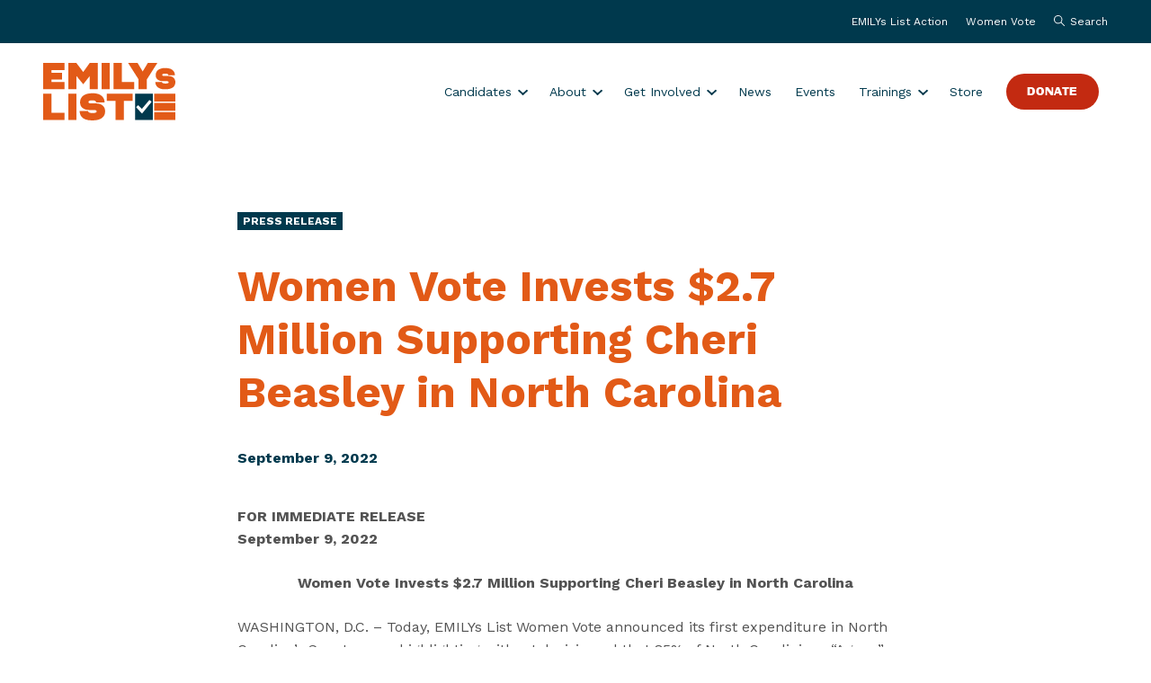

--- FILE ---
content_type: text/html; charset=UTF-8
request_url: https://emilyslist.org/news/women-vote-invests-2.7-million-supporting-cheri-beasley-in-north-carolina/
body_size: 11884
content:
<!doctype html>
<html class="no-js ok-to-alert"
lang="en-US"	>
<head>
		<script>
		var WP_ENV = 'production';
	</script>
	<meta charset="utf-8"><meta name="google" value="notranslate">
	<meta http-equiv="X-UA-Compatible" content="IE=edge">
	<meta name="viewport" content="width=device-width, initial-scale=1">
	<meta charset="UTF-8">
	<link rel="profile" href="https://gmpg.org/xfn/11">
	<meta name='robots' content='index, follow, max-image-preview:large, max-snippet:-1, max-video-preview:-1' />
	<style>img:is([sizes="auto" i], [sizes^="auto," i]) { contain-intrinsic-size: 3000px 1500px }</style>
	
	<title>Women Vote Invests $2.7 Million Supporting Cheri Beasley in North Carolina - EMILYs List</title>
	<meta name="description" content="Latest news from EMILYs List, the largest resource dedicated to electing Democratic pro-choice women to office." />
	<link rel="canonical" href="https://emilyslist.org/news/women-vote-invests-2-7-million-supporting-cheri-beasley-in-north-carolina/" />
	<meta property="og:locale" content="en_US" />
	<meta property="og:type" content="article" />
	<meta property="og:title" content="Women Vote Invests $2.7 Million Supporting Cheri Beasley in North Carolina - EMILYs List" />
	<meta property="og:description" content="Latest news from EMILYs List, the largest resource dedicated to electing Democratic pro-choice women to office." />
	<meta property="og:url" content="https://emilyslist.org/news/women-vote-invests-2-7-million-supporting-cheri-beasley-in-north-carolina/" />
	<meta property="og:site_name" content="EMILYs List" />
	<meta property="article:publisher" content="https://www.facebook.com/emilyslist" />
	<meta property="og:image" content="https://emilyslist.org/wp-content/uploads/2023/02/eml-social-share.jpg" />
	<meta property="og:image:width" content="1200" />
	<meta property="og:image:height" content="630" />
	<meta property="og:image:type" content="image/jpeg" />
	<meta name="twitter:card" content="summary_large_image" />
	<meta name="twitter:site" content="@emilyslist" />
	<meta name="twitter:label1" content="Est. reading time" />
	<meta name="twitter:data1" content="2 minutes" />
	<script type="application/ld+json" class="yoast-schema-graph">{"@context":"https://schema.org","@graph":[{"@type":"WebPage","@id":"https://emilyslist.org/news/women-vote-invests-2-7-million-supporting-cheri-beasley-in-north-carolina/","url":"https://emilyslist.org/news/women-vote-invests-2-7-million-supporting-cheri-beasley-in-north-carolina/","name":"Women Vote Invests $2.7 Million Supporting Cheri Beasley in North Carolina - EMILYs List","isPartOf":{"@id":"https://emilyslist.org/#website"},"datePublished":"2022-09-09T12:00:00+00:00","description":"Latest news from EMILYs List, the largest resource dedicated to electing Democratic pro-choice women to office.","breadcrumb":{"@id":"https://emilyslist.org/news/women-vote-invests-2-7-million-supporting-cheri-beasley-in-north-carolina/#breadcrumb"},"inLanguage":"en-US","potentialAction":[{"@type":"ReadAction","target":["https://emilyslist.org/news/women-vote-invests-2-7-million-supporting-cheri-beasley-in-north-carolina/"]}]},{"@type":"BreadcrumbList","@id":"https://emilyslist.org/news/women-vote-invests-2-7-million-supporting-cheri-beasley-in-north-carolina/#breadcrumb","itemListElement":[{"@type":"ListItem","position":1,"name":"Home","item":"https://emilyslist.org/"},{"@type":"ListItem","position":2,"name":"News","item":"https://emilyslist.org/news/"},{"@type":"ListItem","position":3,"name":"Women Vote Invests $2.7 Million Supporting Cheri Beasley in North Carolina"}]},{"@type":"WebSite","@id":"https://emilyslist.org/#website","url":"https://emilyslist.org/","name":"EMILYs List","description":"Elect Women. Take back power.","publisher":{"@id":"https://emilyslist.org/#organization"},"potentialAction":[{"@type":"SearchAction","target":{"@type":"EntryPoint","urlTemplate":"https://emilyslist.org/?s={search_term_string}"},"query-input":{"@type":"PropertyValueSpecification","valueRequired":true,"valueName":"search_term_string"}}],"inLanguage":"en-US"},{"@type":"Organization","@id":"https://emilyslist.org/#organization","name":"EMILYs List","url":"https://emilyslist.org/","logo":{"@type":"ImageObject","inLanguage":"en-US","@id":"https://emilyslist.org/#/schema/logo/image/","url":"https://emilyslist.org/wp-content/uploads/2023/02/eml-social-share.jpg","contentUrl":"https://emilyslist.org/wp-content/uploads/2023/02/eml-social-share.jpg","width":1200,"height":630,"caption":"EMILYs List"},"image":{"@id":"https://emilyslist.org/#/schema/logo/image/"},"sameAs":["https://www.facebook.com/emilyslist","https://x.com/emilyslist","https://www.instagram.com/emilys_list/","https://www.youtube.com/user/emilyslist"]}]}</script>


<link rel='dns-prefetch' href='//fonts.googleapis.com' />
<link rel='dns-prefetch' href='//b3333986.smushcdn.com' />
	<link rel="preload" href="https://emilyslist.org/wp-content/themes/heliotrope/static/fonts/VTCMarsha-Bold.woff2" as="font" type="font/woff2" crossorigin="anonymous">
	<link rel="preload" href="https://emilyslist.org/wp-content/themes/heliotrope/static/fonts/MARTIN-Regular.woff2" as="font" type="font/woff2" crossorigin="anonymous">
<!-- Global site tag (gtag.js) - Google Analytics --><script async src="https://www.googletagmanager.com/gtag/js?id=G-5PC6GYQS2Y"></script><script>window.dataLayer = window.dataLayer || [];function gtag(){dataLayer.push(arguments);}gtag('js', new Date());gtag('config', 'G-5PC6GYQS2Y');</script>				<link href="https://fonts.gstatic.com" rel="preconnect" as="style" crossorigin>
				<link rel='stylesheet' id='wp-block-library-css' href='https://emilyslist.org/wp-includes/css/dist/block-library/style.min.css?ver=6.8.3' type='text/css' media='all' />
<style id='global-styles-inline-css' type='text/css'>
:root{--wp--preset--aspect-ratio--square: 1;--wp--preset--aspect-ratio--4-3: 4/3;--wp--preset--aspect-ratio--3-4: 3/4;--wp--preset--aspect-ratio--3-2: 3/2;--wp--preset--aspect-ratio--2-3: 2/3;--wp--preset--aspect-ratio--16-9: 16/9;--wp--preset--aspect-ratio--9-16: 9/16;--wp--preset--color--black: #000000;--wp--preset--color--cyan-bluish-gray: #abb8c3;--wp--preset--color--white: #ffffff;--wp--preset--color--pale-pink: #f78da7;--wp--preset--color--vivid-red: #cf2e2e;--wp--preset--color--luminous-vivid-orange: #ff6900;--wp--preset--color--luminous-vivid-amber: #fcb900;--wp--preset--color--light-green-cyan: #7bdcb5;--wp--preset--color--vivid-green-cyan: #00d084;--wp--preset--color--pale-cyan-blue: #8ed1fc;--wp--preset--color--vivid-cyan-blue: #0693e3;--wp--preset--color--vivid-purple: #9b51e0;--wp--preset--gradient--vivid-cyan-blue-to-vivid-purple: linear-gradient(135deg,rgba(6,147,227,1) 0%,rgb(155,81,224) 100%);--wp--preset--gradient--light-green-cyan-to-vivid-green-cyan: linear-gradient(135deg,rgb(122,220,180) 0%,rgb(0,208,130) 100%);--wp--preset--gradient--luminous-vivid-amber-to-luminous-vivid-orange: linear-gradient(135deg,rgba(252,185,0,1) 0%,rgba(255,105,0,1) 100%);--wp--preset--gradient--luminous-vivid-orange-to-vivid-red: linear-gradient(135deg,rgba(255,105,0,1) 0%,rgb(207,46,46) 100%);--wp--preset--gradient--very-light-gray-to-cyan-bluish-gray: linear-gradient(135deg,rgb(238,238,238) 0%,rgb(169,184,195) 100%);--wp--preset--gradient--cool-to-warm-spectrum: linear-gradient(135deg,rgb(74,234,220) 0%,rgb(151,120,209) 20%,rgb(207,42,186) 40%,rgb(238,44,130) 60%,rgb(251,105,98) 80%,rgb(254,248,76) 100%);--wp--preset--gradient--blush-light-purple: linear-gradient(135deg,rgb(255,206,236) 0%,rgb(152,150,240) 100%);--wp--preset--gradient--blush-bordeaux: linear-gradient(135deg,rgb(254,205,165) 0%,rgb(254,45,45) 50%,rgb(107,0,62) 100%);--wp--preset--gradient--luminous-dusk: linear-gradient(135deg,rgb(255,203,112) 0%,rgb(199,81,192) 50%,rgb(65,88,208) 100%);--wp--preset--gradient--pale-ocean: linear-gradient(135deg,rgb(255,245,203) 0%,rgb(182,227,212) 50%,rgb(51,167,181) 100%);--wp--preset--gradient--electric-grass: linear-gradient(135deg,rgb(202,248,128) 0%,rgb(113,206,126) 100%);--wp--preset--gradient--midnight: linear-gradient(135deg,rgb(2,3,129) 0%,rgb(40,116,252) 100%);--wp--preset--font-size--small: 13px;--wp--preset--font-size--medium: 20px;--wp--preset--font-size--large: 36px;--wp--preset--font-size--x-large: 42px;--wp--preset--spacing--20: 0.44rem;--wp--preset--spacing--30: 0.67rem;--wp--preset--spacing--40: 1rem;--wp--preset--spacing--50: 1.5rem;--wp--preset--spacing--60: 2.25rem;--wp--preset--spacing--70: 3.38rem;--wp--preset--spacing--80: 5.06rem;--wp--preset--shadow--natural: 6px 6px 9px rgba(0, 0, 0, 0.2);--wp--preset--shadow--deep: 12px 12px 50px rgba(0, 0, 0, 0.4);--wp--preset--shadow--sharp: 6px 6px 0px rgba(0, 0, 0, 0.2);--wp--preset--shadow--outlined: 6px 6px 0px -3px rgba(255, 255, 255, 1), 6px 6px rgba(0, 0, 0, 1);--wp--preset--shadow--crisp: 6px 6px 0px rgba(0, 0, 0, 1);}:where(body) { margin: 0; }.wp-site-blocks > .alignleft { float: left; margin-right: 2em; }.wp-site-blocks > .alignright { float: right; margin-left: 2em; }.wp-site-blocks > .aligncenter { justify-content: center; margin-left: auto; margin-right: auto; }:where(.is-layout-flex){gap: 0.5em;}:where(.is-layout-grid){gap: 0.5em;}.is-layout-flow > .alignleft{float: left;margin-inline-start: 0;margin-inline-end: 2em;}.is-layout-flow > .alignright{float: right;margin-inline-start: 2em;margin-inline-end: 0;}.is-layout-flow > .aligncenter{margin-left: auto !important;margin-right: auto !important;}.is-layout-constrained > .alignleft{float: left;margin-inline-start: 0;margin-inline-end: 2em;}.is-layout-constrained > .alignright{float: right;margin-inline-start: 2em;margin-inline-end: 0;}.is-layout-constrained > .aligncenter{margin-left: auto !important;margin-right: auto !important;}.is-layout-constrained > :where(:not(.alignleft):not(.alignright):not(.alignfull)){margin-left: auto !important;margin-right: auto !important;}body .is-layout-flex{display: flex;}.is-layout-flex{flex-wrap: wrap;align-items: center;}.is-layout-flex > :is(*, div){margin: 0;}body .is-layout-grid{display: grid;}.is-layout-grid > :is(*, div){margin: 0;}body{padding-top: 0px;padding-right: 0px;padding-bottom: 0px;padding-left: 0px;}a:where(:not(.wp-element-button)){text-decoration: underline;}:root :where(.wp-element-button, .wp-block-button__link){background-color: #32373c;border-width: 0;color: #fff;font-family: inherit;font-size: inherit;line-height: inherit;padding: calc(0.667em + 2px) calc(1.333em + 2px);text-decoration: none;}.has-black-color{color: var(--wp--preset--color--black) !important;}.has-cyan-bluish-gray-color{color: var(--wp--preset--color--cyan-bluish-gray) !important;}.has-white-color{color: var(--wp--preset--color--white) !important;}.has-pale-pink-color{color: var(--wp--preset--color--pale-pink) !important;}.has-vivid-red-color{color: var(--wp--preset--color--vivid-red) !important;}.has-luminous-vivid-orange-color{color: var(--wp--preset--color--luminous-vivid-orange) !important;}.has-luminous-vivid-amber-color{color: var(--wp--preset--color--luminous-vivid-amber) !important;}.has-light-green-cyan-color{color: var(--wp--preset--color--light-green-cyan) !important;}.has-vivid-green-cyan-color{color: var(--wp--preset--color--vivid-green-cyan) !important;}.has-pale-cyan-blue-color{color: var(--wp--preset--color--pale-cyan-blue) !important;}.has-vivid-cyan-blue-color{color: var(--wp--preset--color--vivid-cyan-blue) !important;}.has-vivid-purple-color{color: var(--wp--preset--color--vivid-purple) !important;}.has-black-background-color{background-color: var(--wp--preset--color--black) !important;}.has-cyan-bluish-gray-background-color{background-color: var(--wp--preset--color--cyan-bluish-gray) !important;}.has-white-background-color{background-color: var(--wp--preset--color--white) !important;}.has-pale-pink-background-color{background-color: var(--wp--preset--color--pale-pink) !important;}.has-vivid-red-background-color{background-color: var(--wp--preset--color--vivid-red) !important;}.has-luminous-vivid-orange-background-color{background-color: var(--wp--preset--color--luminous-vivid-orange) !important;}.has-luminous-vivid-amber-background-color{background-color: var(--wp--preset--color--luminous-vivid-amber) !important;}.has-light-green-cyan-background-color{background-color: var(--wp--preset--color--light-green-cyan) !important;}.has-vivid-green-cyan-background-color{background-color: var(--wp--preset--color--vivid-green-cyan) !important;}.has-pale-cyan-blue-background-color{background-color: var(--wp--preset--color--pale-cyan-blue) !important;}.has-vivid-cyan-blue-background-color{background-color: var(--wp--preset--color--vivid-cyan-blue) !important;}.has-vivid-purple-background-color{background-color: var(--wp--preset--color--vivid-purple) !important;}.has-black-border-color{border-color: var(--wp--preset--color--black) !important;}.has-cyan-bluish-gray-border-color{border-color: var(--wp--preset--color--cyan-bluish-gray) !important;}.has-white-border-color{border-color: var(--wp--preset--color--white) !important;}.has-pale-pink-border-color{border-color: var(--wp--preset--color--pale-pink) !important;}.has-vivid-red-border-color{border-color: var(--wp--preset--color--vivid-red) !important;}.has-luminous-vivid-orange-border-color{border-color: var(--wp--preset--color--luminous-vivid-orange) !important;}.has-luminous-vivid-amber-border-color{border-color: var(--wp--preset--color--luminous-vivid-amber) !important;}.has-light-green-cyan-border-color{border-color: var(--wp--preset--color--light-green-cyan) !important;}.has-vivid-green-cyan-border-color{border-color: var(--wp--preset--color--vivid-green-cyan) !important;}.has-pale-cyan-blue-border-color{border-color: var(--wp--preset--color--pale-cyan-blue) !important;}.has-vivid-cyan-blue-border-color{border-color: var(--wp--preset--color--vivid-cyan-blue) !important;}.has-vivid-purple-border-color{border-color: var(--wp--preset--color--vivid-purple) !important;}.has-vivid-cyan-blue-to-vivid-purple-gradient-background{background: var(--wp--preset--gradient--vivid-cyan-blue-to-vivid-purple) !important;}.has-light-green-cyan-to-vivid-green-cyan-gradient-background{background: var(--wp--preset--gradient--light-green-cyan-to-vivid-green-cyan) !important;}.has-luminous-vivid-amber-to-luminous-vivid-orange-gradient-background{background: var(--wp--preset--gradient--luminous-vivid-amber-to-luminous-vivid-orange) !important;}.has-luminous-vivid-orange-to-vivid-red-gradient-background{background: var(--wp--preset--gradient--luminous-vivid-orange-to-vivid-red) !important;}.has-very-light-gray-to-cyan-bluish-gray-gradient-background{background: var(--wp--preset--gradient--very-light-gray-to-cyan-bluish-gray) !important;}.has-cool-to-warm-spectrum-gradient-background{background: var(--wp--preset--gradient--cool-to-warm-spectrum) !important;}.has-blush-light-purple-gradient-background{background: var(--wp--preset--gradient--blush-light-purple) !important;}.has-blush-bordeaux-gradient-background{background: var(--wp--preset--gradient--blush-bordeaux) !important;}.has-luminous-dusk-gradient-background{background: var(--wp--preset--gradient--luminous-dusk) !important;}.has-pale-ocean-gradient-background{background: var(--wp--preset--gradient--pale-ocean) !important;}.has-electric-grass-gradient-background{background: var(--wp--preset--gradient--electric-grass) !important;}.has-midnight-gradient-background{background: var(--wp--preset--gradient--midnight) !important;}.has-small-font-size{font-size: var(--wp--preset--font-size--small) !important;}.has-medium-font-size{font-size: var(--wp--preset--font-size--medium) !important;}.has-large-font-size{font-size: var(--wp--preset--font-size--large) !important;}.has-x-large-font-size{font-size: var(--wp--preset--font-size--x-large) !important;}
:where(.wp-block-post-template.is-layout-flex){gap: 1.25em;}:where(.wp-block-post-template.is-layout-grid){gap: 1.25em;}
:where(.wp-block-columns.is-layout-flex){gap: 2em;}:where(.wp-block-columns.is-layout-grid){gap: 2em;}
:root :where(.wp-block-pullquote){font-size: 1.5em;line-height: 1.6;}
</style>
<link rel='stylesheet' id='font_css-css' href='https://emilyslist.org/wp-content/themes/heliotrope/assets/css/fonts-50aaa54d28.rev.min.css?ver=v1' type='text/css' media='all' />
<link rel='stylesheet' id='theme_css-css' href='https://emilyslist.org/wp-content/themes/heliotrope/assets/css/main-02ac6b0865.rev.min.css?ver=v1' type='text/css' media='all' />
<link rel='stylesheet' id='google_fonts_defer-css' href='https://fonts.googleapis.com/css2?family=Work+Sans%3Awght%40400%3B700%3B900&#038;ver=v1#038;display=swap' type='text/css' media='print' onload="this.media='all'"/><noscript><link rel='stylesheet' id='google_fonts_defer-css' href='https://fonts.googleapis.com/css2?family=Work+Sans%3Awght%40400%3B700%3B900&#038;ver=v1#038;display=swap' type='text/css' media='all' />
</noscript>
<link rel='stylesheet' id='searchwp-forms-css' href='https://emilyslist.org/wp-content/plugins/searchwp/assets/css/frontend/search-forms.css?ver=4.3.17' type='text/css' media='all' />
<script type="text/javascript" src="https://emilyslist.org/wp-includes/js/jquery/jquery.min.js?ver=3.7.1" id="jquery-core-js"></script>
<script type="text/javascript" src="https://emilyslist.org/wp-includes/js/jquery/jquery-migrate.min.js?ver=3.4.1" id="jquery-migrate-js"></script>
<link rel='shortlink' href='https://emilyslist.org/?p=2324' />
<link rel="icon" href="https://b3333986.smushcdn.com/3333986/wp-content/uploads/2022/12/cropped-cropped-Favicon-1-1-70x70.png?lossy=2&strip=1&webp=1" sizes="32x32" />
<link rel="icon" href="https://b3333986.smushcdn.com/3333986/wp-content/uploads/2022/12/cropped-cropped-Favicon-1-1-390x390.png?lossy=2&strip=1&webp=1" sizes="192x192" />
<link rel="apple-touch-icon" href="https://b3333986.smushcdn.com/3333986/wp-content/uploads/2022/12/cropped-cropped-Favicon-1-1-390x390.png?lossy=2&strip=1&webp=1" />
<meta name="msapplication-TileImage" content="https://emilyslist.org/wp-content/uploads/2022/12/cropped-cropped-Favicon-1-1-390x390.png" />
	  <script>
		!function(){"use strict";const e=document.documentElement,t=e.style;e.className=e.className.replace("no-js","js");const n=()=>t.setProperty("--vh",.01*window.innerHeight+"px");n(),window.setVHUnit=n,window.llItems=[]}();	  </script>
			
			<script
			src="https://browser.sentry-cdn.com/10.12.0/bundle.tracing.min.js"
			integrity="sha384-hZz/ml2YZIhOWVkQMb+pYrqx6Upit9QtIAJsZN3721R22p/YGdbMB9L9e7FQ8sL1"
			crossorigin="anonymous"
		></script>
		<script>
			Sentry.init({
				dsn: "https://bcc51ba04529c6256775b6f51ad638f3@o4509883767324672.ingest.us.sentry.io/4510030311981056",
				sendDefaultPii: true,
				environment: WP_ENV,
			});
		</script>
	
</head>

<body class="wp-singular news-template-default single single-news postid-2324 wp-embed-responsive wp-theme-heliotrope has-pulldown-search" data-page-id="2324">

<div id="page" class="site-wrap">
	<a class="skip-link screen-reader-text" href="#content">Skip to content</a>

	<header id="masthead" data-js-social-hide class="site-header sticky-header peekback">
		<div class="site-header__secondary-nav">
		<div class="container-fluid">
			<div class="site-header__secondary-nav-inner">
								<nav class="site-header__item site-header__menu-section site-header__secondary-menu "
				data-itemcount="0"
				data-textlength="0" role="navigation" aria-label="Secondary Navigation">
					<ol id="secondary-navigation" class="menu site-header__item_inner"><li id="menu-item-3238" class="menu-item menu-item-type-post_type menu-item-object-page menu-item-3238 top-level-menu-item"><a href="https://emilyslist.org/emilys-list-action/" class="btn nav-link top-level-nav-link">EMILYs List Action</a></li>
<li id="menu-item-2815" class="menu-item menu-item-type-post_type menu-item-object-page menu-item-2815 top-level-menu-item"><a href="https://emilyslist.org/women-vote-emilys-list/" class="btn nav-link top-level-nav-link">Women Vote</a></li>
</ol>				</nav>
								<button class="site-header__item js-open-site-search" role="button">
					<span class="nav__search-icon" aria-hidden="true"><img class="svgloader" src="https://emilyslist.org/wp-content/themes/heliotrope/assets/icons/search.svg" onload="var c=this;!window.fetch?window.llItems.push(c):fetch(c.currentSrc||c.src).then(function(x){return x.text();}).then(function(svgText){c.outerHTML = svgText;});" /></span>
					<span>Search</span>
				</button>
			</div>
		</div><!-- .container-fluid -->
	</div><!-- .site-header__secondary-nav -->
	
	<div class="site-header__inner">
		<div class="container-fluid">
			<div class="site-header__row">

				<div class="site-header__item site-header__main-logo">
					<a class="site-header__item_inner" href="https://emilyslist.org/" rel="home">
						<div class="desktop">
							<svg aria-labelledby="eml-logo-text" viewBox="0 0 147 64" fill="none" xmlns="http://www.w3.org/2000/svg"><path d="M102.201 34.263V63.45h19.713V34.263h-19.713Zm7.717 22.155-6.525-7.131 2.266-2.208 4.084 4.122 8.381-9.925 2.579 1.954-10.785 13.188Z" fill="#00394D"/><path d="M23.757 55.382v8.05L0 63.47V34.263h9.183v21.139l14.574-.02Zm4.24-21.12h8.967v29.19h-8.968v-29.19Zm40.93 19.577c0 5.998-4.26 10.14-14.048 10.14h-.722c-11.684 0-13.598-6.506-13.598-10.433h9.221c.254 1.465 1.993 2.247 4.963 2.247h.117c3.302 0 4.67-.665 4.67-1.798 0-.84-.704-1.543-2.834-1.543H51.95c-7.248 0-10.921-3.341-10.921-8.519 0-5.08 3.301-10.178 13.598-10.178h.41c11.8 0 13.266 7.306 13.266 10.14H59.08c-.176-1.212-1.29-2.247-4.298-2.247h-.176c-3.458 0-4.26.957-4.26 1.836 0 .88.704 1.544 2.58 1.544h5.47c6.936 0 10.53 3.634 10.53 8.81Zm30.478-11.527h-9.71v21.14h-9.163v-21.14h-9.71v-8.05h28.603v8.05h-.02ZM9.183 8.024v2.911h11.761v7.6H9.183v2.794h14.594V29.3H0V.092h23.757v7.932H9.183ZM60.74.092V29.28h-8.968V14.686l-7.21 9.046-7.6-9.3v14.849h-8.967V.09h8.968l7.58 10.043L51.754.092h8.987Zm4.161 0h9.183V29.28h-9.183V.09Zm36.242 21.14v8.049H78.246V.09h9.183v21.14h13.715ZM126.953.091 115.27 18.398v10.883h-9.163V18.3L94.482.072h10.511l5.705 9.417 5.705-9.417h10.55v.02Zm20.046 21.315c0 4.709-3.341 7.952-11.019 7.952h-.547c-9.143 0-10.648-5.1-10.648-8.167h7.229c.195 1.153 1.563 1.758 3.888 1.758H136c2.579 0 3.653-.527 3.653-1.406 0-.645-.547-1.212-2.227-1.212h-3.732c-5.685 0-8.557-2.618-8.557-6.662 0-3.985 2.579-7.97 10.648-7.97h.332c9.241 0 10.394 5.723 10.394 7.95h-7.229c-.137-.957-1.016-1.758-3.361-1.758h-.136c-2.716 0-3.341.743-3.341 1.446s.547 1.211 2.032 1.211h4.278c5.432-.039 8.245 2.814 8.245 6.858ZM147 34.263h-23.562v8.694H147v-8.694Zm0 10.257h-23.562v8.694H147V44.52Zm0 10.237h-23.562v8.694H147v-8.694Z" fill="#E25A17"/></svg>						</div>	
						<div class="mobile">
							<svg viewBox="0 0 91 55" fill="none" xmlns="http://www.w3.org/2000/svg" aria-labelledby="eml-logo-text"><path d="M90.999 39.385v14.993H48.172V0h17.163v39.385H91ZM45.296.003H.004V16.21h45.292V.003Zm0 19.105H0v16.206h45.296V19.108Zm0 19.076H.004v16.205h45.292V38.184Z" fill="#fff"/></svg>						</div>
						<span id="eml-logo-text" class="screen-reader-text">EMILYs List</span>
					</a>
				</div>

								
										<nav
						class="site-header__item site-header__menu-section site-header__primary-menu "
						data-itemcount="0"
						data-textlength="0" role="navigation" aria-label="Primary Navigation"
						>
							<ol id="primary-navigation" class="menu site-header__item_inner has-dropdowns has-aria-dropdowns"><li id="menu-item-3890" class="menu-item menu-item-type-post_type menu-item-object-donate menu-item-has-children menu-item-3890 top-level-menu-item" aria-haspopup="true"><a href="https://emilyslist.org/donate/all-candidates-2025/" class="top-level-nav-link">Candidates</a><button class="sr-dropdown-button has-dropdown-trigger-indictator dropdown-trigger hover-target" aria-haspopup="true"><span class="screen-reader-text">Show submenu for &ldquo;Candidates&rdquo;</span></button>
<ol class="sub-menu menu-odd  menu-depth-1" aria-hidden="true">
	<li id="menu-item-3884" class="menu-item menu-item-type-post_type menu-item-object-donate menu-item-3884"><a href="https://emilyslist.org/donate/all-candidates-2025/" class="nav-link sub-menu__nav-link">Federal and Gubernatorial Candidates</a></li>
	<li id="menu-item-4826" class="menu-item menu-item-type-post_type menu-item-object-page menu-item-4826"><a href="https://emilyslist.org/state-and-local-candidates/" class="nav-link sub-menu__nav-link">State and Local Candidates</a></li>
	<li id="menu-item-3846" class="menu-item menu-item-type-post_type menu-item-object-page menu-item-3846"><a href="https://emilyslist.org/2022-victories-emilys-list/" class="nav-link sub-menu__nav-link">2024 Victories</a></li>
</ol>
</li>
<li id="menu-item-8532" class="menu-item menu-item-type-post_type menu-item-object-page menu-item-has-children menu-item-8532 top-level-menu-item" aria-haspopup="true"><a href="https://emilyslist.org/about/" class="top-level-nav-link">About</a><button class="sr-dropdown-button has-dropdown-trigger-indictator dropdown-trigger hover-target" aria-haspopup="true"><span class="screen-reader-text">Show submenu for &ldquo;About&rdquo;</span></button>
<ol class="sub-menu menu-odd  menu-depth-1" aria-hidden="true">
	<li id="menu-item-8533" class="menu-item menu-item-type-post_type menu-item-object-page menu-item-8533"><a href="https://emilyslist.org/about/" class="nav-link sub-menu__nav-link">Who We Are</a></li>
	<li id="menu-item-8534" class="menu-item menu-item-type-post_type menu-item-object-page menu-item-8534"><a href="https://emilyslist.org/anti-racism-diversity-equity-inclusion/" class="nav-link sub-menu__nav-link">Anti-racism, Diversity, Equity, Inclusion</a></li>
	<li id="menu-item-8535" class="menu-item menu-item-type-post_type menu-item-object-page menu-item-8535"><a href="https://emilyslist.org/our-leadership/" class="nav-link sub-menu__nav-link">Leadership</a></li>
	<li id="menu-item-8536" class="menu-item menu-item-type-post_type menu-item-object-page menu-item-8536"><a href="https://emilyslist.org/careers/" class="nav-link sub-menu__nav-link">Careers</a></li>
	<li id="menu-item-8537" class="menu-item menu-item-type-post_type menu-item-object-page menu-item-8537"><a href="https://emilyslist.org/internships/" class="nav-link sub-menu__nav-link">Internships</a></li>
</ol>
</li>
<li id="menu-item-8829" class="menu-item menu-item-type-custom menu-item-object-custom menu-item-has-children menu-item-8829 top-level-menu-item" aria-haspopup="true"><a href="#" class="top-level-nav-link">Get Involved</a><button class="sr-dropdown-button has-dropdown-trigger-indictator dropdown-trigger hover-target" aria-haspopup="true"><span class="screen-reader-text">Show submenu for &ldquo;Get Involved&rdquo;</span></button>
<ol class="sub-menu menu-odd  menu-depth-1" aria-hidden="true">
	<li id="menu-item-9073" class="menu-item menu-item-type-post_type menu-item-object-page menu-item-9073"><a href="https://emilyslist.org/friends-of-the-list/" class="nav-link sub-menu__nav-link">Friends of the List</a></li>
	<li id="menu-item-6809" class="menu-item menu-item-type-post_type menu-item-object-page menu-item-6809"><a href="https://emilyslist.org/majority-council/" class="nav-link sub-menu__nav-link">Majority Council</a></li>
	<li id="menu-item-8830" class="menu-item menu-item-type-post_type menu-item-object-page menu-item-8830"><a href="https://emilyslist.org/planned-giving/" class="nav-link sub-menu__nav-link">Planned Giving</a></li>
</ol>
</li>
<li id="menu-item-2809" class="menu-item menu-item-type-custom menu-item-object-custom menu-item-2809 top-level-menu-item"><a href="/news" class="top-level-nav-link">News</a></li>
<li id="menu-item-8088" class="menu-item menu-item-type-custom menu-item-object-custom menu-item-8088 top-level-menu-item"><a href="/events" class="top-level-nav-link">Events</a></li>
<li id="menu-item-2806" class="menu-item menu-item-type-custom menu-item-object-custom menu-item-has-children menu-item-2806 top-level-menu-item" aria-haspopup="true"><a href="/trainings" class="top-level-nav-link">Trainings</a><button class="sr-dropdown-button has-dropdown-trigger-indictator dropdown-trigger hover-target" aria-haspopup="true"><span class="screen-reader-text">Show submenu for &ldquo;Trainings&rdquo;</span></button>
<ol class="sub-menu menu-odd  menu-depth-1" aria-hidden="true">
	<li id="menu-item-2756" class="menu-item menu-item-type-custom menu-item-object-custom menu-item-2756"><a href="https://trainingcenter.emilyslist.org/" class="nav-link sub-menu__nav-link">Training Center</a></li>
</ol>
</li>
<li id="menu-item-3382" class="menu-item menu-item-type-custom menu-item-object-custom menu-item-3382 top-level-menu-item"><a href="https://store.emilyslist.org/" class="top-level-nav-link">Store</a></li>
<li id="menu-item-36" class="red menu-item menu-item-type-custom menu-item-object-custom menu-item-36 top-level-menu-item"><a href="https://secure.actblue.com/donate/donate-to-emilys-list" class="top-level-nav-link">Donate</a></li>
</ol>						</nav>
					
				<div class="site-header__item mobile-menu-toggle">
					<a href="#primary-footer-menu-section" class="mobile-menu-toggle__control js-mobile-menu-control js-open-main-menu" role="button" aria-labelledby="mm-label"
					>
						<span id="mm-label" class="hamburger-control__label">
						<span class="hamburger-control__open-label">
							<span class="screen-reader-text">Site Menu</span>
						</span>
						<span class="hamburger-control__close-label" aria-hidden="true">
							<span class="screen-reader-text">Close Menu</span>
						</span>
						</span>
						<span class="hamburger-control" aria-hidden="true">
						<span class="hamburger-control__inner"></span>
						</span>
					</a>
				</div>

				
			</div>
	  </div>
	</div>
</header>

	<main class="site-main">
	<article class="single post-2324 news type-news status-publish hentry category-press-release">
		<header class="topper--post">
			<div class="container">
				<div class="topper--post__inner">
					<ul class="tags"><li class="tag">Press Release</li></ul>					<h1 class="page-title topper__title">Women Vote Invests $2.7 Million Supporting Cheri Beasley in <span class="dewidow">North Carolina</span></h1>
											<div class="news__meta">
							<span>September 9, 2022</span>
													</div>
						
									</div>
			</div>
		</header>
		<section id="content">
			<div class="gutenberg-content container">
				<p><strong>FOR IMMEDIATE RELEASE<br />September 9, 2022</strong></p>
<p style="text-align: center;"><strong>Women Vote Invests $2.7 Million Supporting Cheri Beasley in North Carolina</strong></p>
<p>WASHINGTON, D.C. – Today, EMILYs List Women Vote announced its first expenditure in North Carolina’s Senate race, highlighting with a television ad that 85% of North Carolinians “Agree,” with Cheri Beasley that abortion should remain legal, while her anti-choice, extremist opponent Ted Budd has advanced policy that would jail doctors for performing the essential medical procedure, with no exceptions. The ad will air for two weeks in six markets across North Carolina as well as on statewide satellite. EMILYs List President Laphonza Butler remarked on the importance of this investment with the following statement:</p>
<p>“At a time when our fundamental freedoms are under attack, EMILYs List is dedicated to standing with pro-choice champion Cheri Beasley in her North Carolina Senate campaign. Beasley is a battle-tested trailblazer, and we know she has what it takes to make history as North Carolina’s first African American senator, defeating radical, out-of-touch Ted Budd.”</p>
<p><em>EMILYs List, the nation’s largest resource for women in politics, works to elect Democratic pro-choice women up and down the ballot and across the country with a goal of fighting for our rights and our communities. Our work is centered around a fundamental vision: Run. Win. Change the World. EMILYs List has raised over $700 million in service to that vision and has helped Democratic women win competitive elections by recruiting and training candidates, supporting and helping build strong campaigns, researching the issues that impact women and families, running one of the largest independent expenditure campaigns for Democrats, and turning out women voters to the polls. Since our founding in 1985, we have helped elect the country&#39;s first woman as vice president, 159 women to the House, 26 to the Senate, 16 governors, and nearly 1,400 women to state and local office. More than 40% of the candidates EMILYs List has helped elect to Congress have been women of color. Visit www.emilyslist.org for more information. </em></p>

				
<nav class="next-prev container">
	<div class="next-prev__container">
			<div class="next-prev__item next-prev__next ">
				<div class="visual-text" aria-hidden="true">
			<div class="h6">
			Next			<span class="screen-reader-text"> News Item</span>
			</div>
			<h3 class="next-prev__title">EMILYs List Endorses Mary Peltola <span class="dewidow">for Congress</span></h3>
		</div>
		<a href="https://emilyslist.org/news/emilys-list-endorses-mary-peltola-for-congress/" class="overlay-link"><span class="screen-reader-text">Next News Item: EMILYs List Endorses Mary Peltola for Congress</span></a>
		</div><!-- .next-post -->
		</div>
</nav>
			</div>
		</section>
		<section class="bcta social-hide has-image" social-hide data-module>
	<div class="container">
		<div class="bcta__inner">
			<div class="bcta__text" data-beat="1" data-beat-bcta-text-content="1">
									<h2 class="bcta__title h3">Join the movement</h2>
																		<a href="https://win.emilyslist.org/a/join-our-community" class="bcta__link btn-red"  target="_self"><span class="link-text">Sign Up </span> </a>														<hr />
														<h2 class="bcta__title h3">Support EMILYs List</h2>
																		<a href="https://secure.actblue.com/donate/donate-to-emily" class="bcta__link btn-invert"  target="_self"><span class="link-text">Donate</span> </a>								</div>	
			<div class="bcta__image">
										<img width="780" height="780" src="https://b3333986.smushcdn.com/3333986/wp-content/uploads/2022/12/image-2-1-780x780.png?lossy=2&strip=1&webp=1" class="attachment-medium_1x1 size-medium_1x1" alt="" decoding="async" loading="lazy" srcset="https://b3333986.smushcdn.com/3333986/wp-content/uploads/2022/12/image-2-1-780x780.png?lossy=2&strip=1&webp=1 780w, https://b3333986.smushcdn.com/3333986/wp-content/uploads/2022/12/image-2-1-390x390.png?lossy=2&strip=1&webp=1 390w, https://b3333986.smushcdn.com/3333986/wp-content/uploads/2022/12/image-2-1-1260x1260.png?lossy=2&strip=1&webp=1 1260w, https://b3333986.smushcdn.com/3333986/wp-content/uploads/2022/12/image-2-1-1560x1560.png?lossy=2&strip=1&webp=1 1560w, https://b3333986.smushcdn.com/3333986/wp-content/uploads/2022/12/image-2-1-1912x1912.png?lossy=2&strip=1&webp=1 1912w" sizes="auto, (max-width: 780px) 100vw, 780px" />								</div>
		</div>
	</div>
</section>
	</article><!-- .site-main -->
</main><!-- .site-main -->

	
<footer id="colophon" data-js-social-hide class="social-hide site-footer body-copy">
	<div class="container">
		<div class="grid-control">
			<div class="site-footer__logo">
				<a href="https://emilyslist.org/" rel="home">
					<svg aria-labelledby="eml-logo-text" viewBox="0 0 147 64" fill="none" xmlns="http://www.w3.org/2000/svg"><path d="M102.201 34.263V63.45h19.713V34.263h-19.713Zm7.717 22.155-6.525-7.131 2.266-2.208 4.084 4.122 8.381-9.925 2.579 1.954-10.785 13.188Z" fill="#00394D"/><path d="M23.757 55.382v8.05L0 63.47V34.263h9.183v21.139l14.574-.02Zm4.24-21.12h8.967v29.19h-8.968v-29.19Zm40.93 19.577c0 5.998-4.26 10.14-14.048 10.14h-.722c-11.684 0-13.598-6.506-13.598-10.433h9.221c.254 1.465 1.993 2.247 4.963 2.247h.117c3.302 0 4.67-.665 4.67-1.798 0-.84-.704-1.543-2.834-1.543H51.95c-7.248 0-10.921-3.341-10.921-8.519 0-5.08 3.301-10.178 13.598-10.178h.41c11.8 0 13.266 7.306 13.266 10.14H59.08c-.176-1.212-1.29-2.247-4.298-2.247h-.176c-3.458 0-4.26.957-4.26 1.836 0 .88.704 1.544 2.58 1.544h5.47c6.936 0 10.53 3.634 10.53 8.81Zm30.478-11.527h-9.71v21.14h-9.163v-21.14h-9.71v-8.05h28.603v8.05h-.02ZM9.183 8.024v2.911h11.761v7.6H9.183v2.794h14.594V29.3H0V.092h23.757v7.932H9.183ZM60.74.092V29.28h-8.968V14.686l-7.21 9.046-7.6-9.3v14.849h-8.967V.09h8.968l7.58 10.043L51.754.092h8.987Zm4.161 0h9.183V29.28h-9.183V.09Zm36.242 21.14v8.049H78.246V.09h9.183v21.14h13.715ZM126.953.091 115.27 18.398v10.883h-9.163V18.3L94.482.072h10.511l5.705 9.417 5.705-9.417h10.55v.02Zm20.046 21.315c0 4.709-3.341 7.952-11.019 7.952h-.547c-9.143 0-10.648-5.1-10.648-8.167h7.229c.195 1.153 1.563 1.758 3.888 1.758H136c2.579 0 3.653-.527 3.653-1.406 0-.645-.547-1.212-2.227-1.212h-3.732c-5.685 0-8.557-2.618-8.557-6.662 0-3.985 2.579-7.97 10.648-7.97h.332c9.241 0 10.394 5.723 10.394 7.95h-7.229c-.137-.957-1.016-1.758-3.361-1.758h-.136c-2.716 0-3.341.743-3.341 1.446s.547 1.211 2.032 1.211h4.278c5.432-.039 8.245 2.814 8.245 6.858ZM147 34.263h-23.562v8.694H147v-8.694Zm0 10.257h-23.562v8.694H147V44.52Zm0 10.237h-23.562v8.694H147v-8.694Z" fill="#E25A17"/></svg>				</a>
			</div>

			<div class="site-footer__above-copyright">

									<p>Contributions or gifts to EMILYs List or endorsed candidates are not tax deductible. Contributions are subject to the limitations and prohibitions of the Federal Election Campaign Act.</p>				
			</div><!-- .site-footer__above-copyright -->

					<section id="primary-footer-menu-section" class="row justify-content-center footer-navigation-section primary-footer-navigation">
				<nav class="primary" aria-label="Primary Footer Navigation" role="navigation">
				<ul id="primary-navigation-footer" class="row menu"><li id="menu-item-2803" class="menu-item menu-item-type-custom menu-item-object-custom menu-item-2803 col top-level-menu-item"><a href="/home" class="top-level-nav-link"><span>Home</span></a></li>
<li id="menu-item-3888" class="menu-item menu-item-type-post_type menu-item-object-donate menu-item-3888 col top-level-menu-item"><a href="https://emilyslist.org/donate/all-candidates-2025/" class="top-level-nav-link"><span>Candidates</span></a></li>
<li id="menu-item-2807" class="menu-item menu-item-type-custom menu-item-object-custom menu-item-2807 col top-level-menu-item"><a href="/trainings" class="top-level-nav-link"><span>Trainings</span></a></li>
<li id="menu-item-2811" class="menu-item menu-item-type-custom menu-item-object-custom menu-item-2811 col top-level-menu-item"><a href="/news" class="top-level-nav-link"><span>News</span></a></li>
<li id="menu-item-8170" class="menu-item menu-item-type-custom menu-item-object-custom menu-item-8170 col top-level-menu-item"><a href="/events" class="top-level-nav-link"><span>Events</span></a></li>
<li id="menu-item-3239" class="menu-item menu-item-type-post_type menu-item-object-page menu-item-3239 col top-level-menu-item"><a href="https://emilyslist.org/emilys-list-action/" class="top-level-nav-link"><span>EMILYs List Action</span></a></li>
<li id="menu-item-2814" class="menu-item menu-item-type-post_type menu-item-object-page menu-item-2814 col top-level-menu-item"><a href="https://emilyslist.org/women-vote-emilys-list/" class="top-level-nav-link"><span>Women Vote</span></a></li>
<li id="menu-item-2813" class="menu-item menu-item-type-custom menu-item-object-custom menu-item-2813 col top-level-menu-item"><a href="https://store.emilyslist.org/" class="top-level-nav-link"><span>Store</span></a></li>
<li id="menu-item-3644" class="menu-item menu-item-type-custom menu-item-object-custom menu-item-3644 col top-level-menu-item"><a href="https://emilyslist.zendesk.com/hc/en-us" class="top-level-nav-link"><span>Contact Us</span></a></li>
<li id="menu-item-2817" class="small menu-item menu-item-type-post_type menu-item-object-page menu-item-privacy-policy menu-item-2817 col top-level-menu-item"><a href="https://emilyslist.org/privacy-policy/" class="top-level-nav-link"><span>Privacy Policy</span></a></li>
<li id="menu-item-2818" class="small menu-item menu-item-type-post_type menu-item-object-page menu-item-2818 col top-level-menu-item"><a href="https://emilyslist.org/accessibility-statement-emilys-list/" class="top-level-nav-link"><span>Accessibility Statement</span></a></li>
</ul>				</nav><!-- .primary -->
			</section>
		
			<div class="secondary-footer-navigation">
				<ul class="footer-sub-menu social-links"><li class="col-auto"><a href="https://www.instagram.com/emilys_list/" target="_blank" rel="me noopener"><span>Instagram</span></a></li><li class="col-auto"><a href="https://www.facebook.com/emilyslist" target="_blank" rel="me noopener"><span>Facebook</span></a></li><li class="col-auto"><a href="https://twitter.com/emilyslist" target="_blank" rel="me noopener"><span>Twitter</span></a></li><li class="col-auto"><a href="https://bsky.app/profile/emilyslist.bsky.social" target="_blank" rel="me noopener"><span>BlueSky</span></a></li><li class="col-auto"><a href="https://www.youtube.com/user/emilyslist" target="_blank" rel="me noopener"><span>YouTube</span></a></li><li class="col-auto"><a href="https://www.linkedin.com/company/emily&#039;s-list" target="_blank" rel="me noopener"><span>Linkedin</span></a></li>			</div>

		</div><!-- .grid-control -->
	</div><!-- .container -->

	<div class="below-footer">
		<div class="container">
			<img src="https://b3333986.smushcdn.com/3333986/wp-content/themes/heliotrope/static/images/elect-women-build-power.png?lossy=2&strip=1&webp=1" alt="Elect Women. Build Power." />
			<span class="screen-reader-text">Elect Women. Build Power.</span>

			<div class="site-footer__disclaimer">
			<p>Paid for by EMILYs List, www.emilyslist.org, and not authorized by any candidate or candidate’s committee.</p>
		</div>

			<div class="site-footer__additional_text">
							</div>

			<p class="site-footer__copyright">
				&copy;&nbsp;
				<span class="copyright-years">
					2026				</span>
				<span class="copyright-holder">
					EMILYs List				</span>
			</p>

		</div>
	</div><!-- .below-footer -->

</footer><!-- #colophon -->

</div><!-- #page -->


<div class="top-search" aria-hidden="true" hidden>
  <div class="container-fluid">
  	<form data-searchform role="search" method="get" class="search__form row" action="https://emilyslist.org/">
	<div class="col search__col--input">
		<label id="label-id-697aa9639feb4" for="id-697aa9639feb4" class="search__label screen-reader-text">Search for:</label>
		<input
			id="id-697aa9639feb4"
			value=""
			type="search"
			class="search__input"
			placeholder="Search EMILYs List"
			name="s"
			autocomplete="off"
			autocorrect="off"
			autocapitalize="off"
			spellcheck="false"
			required
		>
	</div>
	<div class="col-auto search__col--submit">
		<button type="submit" class="btn search__submit-btn">Search</button>
	</div>
	<div class="search__col--close">
		<button type="button">
			<span class="screen-reader-text">Close</span>
			<svg width="18" height="17" fill="none" xmlns="http://www.w3.org/2000/svg"><path d="M18 2.214 16.581.967 9.015 7.615 9.01 7.61l-.016.013L1.42.967 0 2.214l7.564 6.648L0 15.508l1.419 1.247L8.994 10.1l.016.014.005-.006 7.566 6.647L18 15.508l-7.564-6.646L18 2.214Z" fill="#00394D"/></svg>		</button>
	</div>
</form>
  </div>
</div>
<div class="mobile-overlay js-mobile-overlay" role="dialog" aria-modal="true" aria-hidden="true" hidden aria-labelledby="dialog2Title">
	<div class="screen-reader-text">
		<h2 id="dialog2Title">Mobile Menu Overlay</h2>
	</div>
	<div class="mobile-overlay__inner js-mobile-overlay-inner">
		<div class="mobile-nav-menus">

						<nav class="mobile-nav-menus__primary" aria-label="Mobile Navigation" role="navigation">
				<ol id="primary-navigation-overlay" class="menu primary-menu"><li class='menu-item menu-item-type-custom menu-item-object-custom global-mobile-menu-item test top-level-menu-item'><a class="menu-item-link" href="/home"><span>Home</span></a><span class="menu-item-border"></span></li>
<li class='menu-item menu-item-type-post_type menu-item-object-donate menu-item-has-children global-mobile-menu-item test top-level-menu-item'><a class="menu-item-link" href="https://emilyslist.org/donate/all-candidates-2025/"><span>Candidates</span></a><button class="expand-trigger" aria-expanded="false" aria-controls=""><span class="screen-reader-text">Trigger submenu: Candidates</span><svg aria-hidden="true" width="14" height="9" fill="none" xmlns="http://www.w3.org/2000/svg"><path d="m7.374 7.68-.373.342-.372-.343-5.092-4.67-.443-.407.443-.406.458-.42.373-.343.373.342 4.26 3.909 4.26-3.909.374-.342.372.342.459.42.443.407-.443.407-5.092 4.67Z" fill="currentColor" stroke="currentColor" stroke-width="1.103"/></svg></button><span class="menu-item-border"></span>
<div class='mobile-sub-menu'><ul class='mobile-sub-menu__list'>
<li class='menu-item menu-item-type-custom menu-item-object-custom'><a class="menu-item-link" href="/donate/all-candidates-2024/"><span>Federal and Gubernatorial Candidates</span></a><span class="menu-item-border"></span></li>
<li class='menu-item menu-item-type-post_type menu-item-object-page'><a class="menu-item-link" href="https://emilyslist.org/state-and-local-candidates/"><span>State and Local Candidates</span></a><span class="menu-item-border"></span></li>
<li class='menu-item menu-item-type-post_type menu-item-object-page'><a class="menu-item-link" href="https://emilyslist.org/2022-victories-emilys-list/"><span>2024 Victories</span></a><span class="menu-item-border"></span></li>
</ul></div>
</li>
<li class='menu-item menu-item-type-post_type menu-item-object-page menu-item-has-children global-mobile-menu-item test top-level-menu-item'><a class="menu-item-link" href="https://emilyslist.org/about/"><span>About</span></a><button class="expand-trigger" aria-expanded="false" aria-controls=""><span class="screen-reader-text">Trigger submenu: About</span><svg aria-hidden="true" width="14" height="9" fill="none" xmlns="http://www.w3.org/2000/svg"><path d="m7.374 7.68-.373.342-.372-.343-5.092-4.67-.443-.407.443-.406.458-.42.373-.343.373.342 4.26 3.909 4.26-3.909.374-.342.372.342.459.42.443.407-.443.407-5.092 4.67Z" fill="currentColor" stroke="currentColor" stroke-width="1.103"/></svg></button><span class="menu-item-border"></span>
<div class='mobile-sub-menu'><ul class='mobile-sub-menu__list'>
<li class='menu-item menu-item-type-post_type menu-item-object-page'><a class="menu-item-link" href="https://emilyslist.org/about/"><span>Who We Are</span></a><span class="menu-item-border"></span></li>
<li class='menu-item menu-item-type-post_type menu-item-object-page'><a class="menu-item-link" href="https://emilyslist.org/anti-racism-diversity-equity-inclusion/"><span>Anti-racism, Diversity, Equity, Inclusion</span></a><span class="menu-item-border"></span></li>
<li class='menu-item menu-item-type-post_type menu-item-object-page'><a class="menu-item-link" href="https://emilyslist.org/our-leadership/"><span>Leadership</span></a><span class="menu-item-border"></span></li>
<li class='menu-item menu-item-type-post_type menu-item-object-page'><a class="menu-item-link" href="https://emilyslist.org/careers/"><span>Careers</span></a><span class="menu-item-border"></span></li>
<li class='menu-item menu-item-type-post_type menu-item-object-page'><a class="menu-item-link" href="https://emilyslist.org/internships/"><span>Internships</span></a><span class="menu-item-border"></span></li>
</ul></div>
</li>
<li class='menu-item menu-item-type-custom menu-item-object-custom menu-item-has-children global-mobile-menu-item test top-level-menu-item'><a class="menu-item-link" href="#"><span>Get Involved</span></a><button class="expand-trigger" aria-expanded="false" aria-controls=""><span class="screen-reader-text">Trigger submenu: Get Involved</span><svg aria-hidden="true" width="14" height="9" fill="none" xmlns="http://www.w3.org/2000/svg"><path d="m7.374 7.68-.373.342-.372-.343-5.092-4.67-.443-.407.443-.406.458-.42.373-.343.373.342 4.26 3.909 4.26-3.909.374-.342.372.342.459.42.443.407-.443.407-5.092 4.67Z" fill="currentColor" stroke="currentColor" stroke-width="1.103"/></svg></button><span class="menu-item-border"></span>
<div class='mobile-sub-menu'><ul class='mobile-sub-menu__list'>
<li class='menu-item menu-item-type-post_type menu-item-object-page'><a class="menu-item-link" href="https://emilyslist.org/friends-of-the-list/"><span>Friends of the List</span></a><span class="menu-item-border"></span></li>
<li class='menu-item menu-item-type-post_type menu-item-object-page'><a class="menu-item-link" href="https://emilyslist.org/majority-council/"><span>Majority Council</span></a><span class="menu-item-border"></span></li>
<li class='menu-item menu-item-type-post_type menu-item-object-page'><a class="menu-item-link" href="https://emilyslist.org/planned-giving/"><span>Planned Giving</span></a><span class="menu-item-border"></span></li>
</ul></div>
</li>
<li class='menu-item menu-item-type-custom menu-item-object-custom global-mobile-menu-item test top-level-menu-item'><a class="menu-item-link" href="/news"><span>News</span></a><span class="menu-item-border"></span></li>
<li class='menu-item menu-item-type-custom menu-item-object-custom global-mobile-menu-item test top-level-menu-item'><a class="menu-item-link" href="/events"><span>Events</span></a><span class="menu-item-border"></span></li>
<li class='menu-item menu-item-type-custom menu-item-object-custom menu-item-has-children global-mobile-menu-item test top-level-menu-item'><a class="menu-item-link" href="/trainings"><span>Trainings</span></a><button class="expand-trigger" aria-expanded="false" aria-controls=""><span class="screen-reader-text">Trigger submenu: Trainings</span><svg aria-hidden="true" width="14" height="9" fill="none" xmlns="http://www.w3.org/2000/svg"><path d="m7.374 7.68-.373.342-.372-.343-5.092-4.67-.443-.407.443-.406.458-.42.373-.343.373.342 4.26 3.909 4.26-3.909.374-.342.372.342.459.42.443.407-.443.407-5.092 4.67Z" fill="currentColor" stroke="currentColor" stroke-width="1.103"/></svg></button><span class="menu-item-border"></span>
<div class='mobile-sub-menu'><ul class='mobile-sub-menu__list'>
<li class='menu-item menu-item-type-custom menu-item-object-custom'><a class="menu-item-link" href="https://trainingcenter.emilyslist.org/"><span>Training Center</span></a><span class="menu-item-border"></span></li>
</ul></div>
</li>
<li class='menu-item menu-item-type-custom menu-item-object-custom global-mobile-menu-item test top-level-menu-item'><a class="menu-item-link" href="https://store.emilyslist.org/"><span>Store</span></a><span class="menu-item-border"></span></li>
</ol>			</nav><!-- .main-mobile-menu -->
			
							<div class="mobile-nav-menus__search">
					<form data-searchform role="search" method="get" class="helio-search-mobile" action="https://emilyslist.org/">
	<div class="helio-search-mobile__inner">
		<label id="label-id-697aa963a2bc8" for="id-697aa963a2bc8" class="screen-reader-text">
			Search EMILYs List		</label>
		<input aria-describedby="label-id-697aa963a2bc8" id="id-697aa963a2bc8" value="" type="search" class="helio-search-mobile__input" placeholder="Search EMILYs List" name="s" autocomplete="off" autocorrect="off" autocapitalize="off" spellcheck="false" required>
	</div>
	<div class="helio-search-mobile-submit">
		<button type="submit" class="helio-search-mobile-submit__btn">
			<svg aria-hidden="true" viewBox="0 0 24 24" fill="none" xmlns="http://www.w3.org/2000/svg"><path d="M17 14.947a.572.572 0 0 0 .056.733l6.659 6.659a.973.973 0 1 1-1.376 1.376l-6.659-6.659a.578.578 0 0 0-.735-.054s-.08.069-.327.233a9.361 9.361 0 0 1-5.213 1.576A9.405 9.405 0 1 1 9.405 0a9.405 9.405 0 0 1 9.406 9.405 9.362 9.362 0 0 1-1.587 5.23c-.162.241-.223.312-.223.312Zm-7.595 1.918a7.46 7.46 0 1 0 0-14.919 7.46 7.46 0 0 0 0 14.919Z" fill="currentColor"/></svg>			<span class="screen-reader-text">
				Enter to search			</span>
		</button>
	</div>
</form>
				</div>
									<nav class="mobile-nav-menus__secondary" aria-label="Mobile Navigation" role="navigation">
				<ol id="secondary-navigation-overlay" class="menu secondary-menu"><li class='menu-item menu-item-type-custom menu-item-object-custom global-mobile-menu-item test top-level-menu-item'><a class="menu-item-link" href="https://www.emilyslistaction.org/"><span>EMILYs List Action</span></a><span class="menu-item-border"></span></li>
<li class='menu-item menu-item-type-post_type menu-item-object-page global-mobile-menu-item test top-level-menu-item'><a class="menu-item-link" href="https://emilyslist.org/women-vote-emilys-list/"><span>Women Vote</span></a><span class="menu-item-border"></span></li>
<li class='red menu-item menu-item-type-custom menu-item-object-custom global-mobile-menu-item test top-level-menu-item'><a class="menu-item-link" href="https://secure.actblue.com/donate/donate-to-emily"><span>DONATE</span></a><span class="menu-item-border"></span></li>
<li class='blue menu-item menu-item-type-custom menu-item-object-custom global-mobile-menu-item test top-level-menu-item'><a class="menu-item-link" href="https://win.emilyslist.org/a/join-our-email-list"><span>SIGN UP</span></a><span class="menu-item-border"></span></li>
</ol>			</nav><!-- .main-mobile-menu -->
					</div>

	</div><!-- .main-mobile-menu-inner -->
</div><!-- .menuOverlay -->

<script type="speculationrules">
{"prefetch":[{"source":"document","where":{"and":[{"href_matches":"\/*"},{"not":{"href_matches":["\/wp-*.php","\/wp-admin\/*","\/wp-content\/uploads\/*","\/wp-content\/*","\/wp-content\/plugins\/*","\/wp-content\/themes\/heliotrope\/*","\/*\\?(.+)"]}},{"not":{"selector_matches":"a[rel~=\"nofollow\"]"}},{"not":{"selector_matches":".no-prefetch, .no-prefetch a"}}]},"eagerness":"conservative"}]}
</script>
<script type="text/javascript" defer src="https://emilyslist.org/wp-content/themes/heliotrope/assets/js/main-9abc2cb8e0.rev.min.js?ver=v1" id="theme_js_defer-js"></script>
<script type="text/javascript" async defer src="https://emilyslist.org/wp-content/themes/heliotrope/assets/js/vendors/share-7c6b5f1490.rev.intents.min.js?ver=v1" id="share_intents_async_defer-js"></script>


</body>
</html>


--- FILE ---
content_type: text/css
request_url: https://emilyslist.org/wp-content/themes/heliotrope/assets/css/fonts-50aaa54d28.rev.min.css?ver=v1
body_size: -179
content:
/*Fri Jan 23 2026 15:32:33 GMT+0000 (Coordinated Universal Time)*/
@font-face{font-display:swap;font-family:Marsha;font-stretch:normal;font-style:normal;font-weight:400;src:url(/wp-content/themes/heliotrope/static/fonts/VTCMarsha-Bold.woff2) format("woff2"),url(/wp-content/themes/heliotrope/static/fonts/VTCMarsha-Bold.woff) format("woff"),url(/wp-content/themes/heliotrope/static/fonts/VTCMarsha-Bold.eot) format("eot")}@font-face{font-display:swap;font-family:Martin;font-stretch:normal;font-style:normal;font-weight:400;src:url(/wp-content/themes/heliotrope/static/fonts/MARTIN-Regular.woff2) format("woff2"),url(/wp-content/themes/heliotrope/static/fonts/MARTIN-Regular.woff) format("woff"),url(/wp-content/themes/heliotrope/static/fonts/MARTIN-Regular.eot) format("eot")}.martin{font-family:Martin}
/*# sourceMappingURL=fonts.min.css.map */


--- FILE ---
content_type: text/css
request_url: https://emilyslist.org/wp-content/themes/heliotrope/assets/css/main-02ac6b0865.rev.min.css?ver=v1
body_size: 41666
content:
/*Fri Jan 23 2026 15:32:33 GMT+0000 (Coordinated Universal Time)*/
@charset "UTF-8";*,:after,:before{box-sizing:border-box}:after,:before{text-decoration:inherit;vertical-align:inherit}html{-webkit-tap-highlight-color:transparent;-ms-text-size-adjust:100%;-webkit-text-size-adjust:100%;cursor:default;line-height:1.5;-o-tab-size:4;tab-size:4;word-break:break-word}body{margin:0}h1{font-size:2em;margin:.67em 0}dl dl,dl ol,dl ul,ol dl,ol ol,ol ul,ul dl,ul ol,ul ul{margin:0}hr{height:0;overflow:visible}main{display:block}nav ol,nav ul{list-style:none;padding:0}pre{font-family:monospace;font-size:1em}a{background-color:transparent}abbr[title]{text-decoration:underline;-webkit-text-decoration:underline dotted;text-decoration:underline dotted}b,strong{font-weight:bolder}code,kbd,samp{font-family:monospace;font-size:1em}small{font-size:80%}audio,canvas,iframe,img,svg,video{vertical-align:middle}audio,video{display:inline-block}audio:not([controls]){display:none;height:0}iframe,img{border-style:none}img{max-width:100%}svg:not([fill]){fill:currentColor}svg:not(:root){overflow:hidden}table{border-collapse:collapse}button,figure,input,select{margin:0}figure{padding:0}button{overflow:visible;text-transform:none}[type=button],[type=reset],[type=submit],button{-webkit-appearance:button}fieldset{border:1px solid #a0a0a0;padding:.35em .75em .625em}input{overflow:visible}legend{color:inherit;display:table;max-width:100%;white-space:normal}progress{display:inline-block;vertical-align:baseline}textarea{margin:0;overflow:auto;resize:vertical}[type=checkbox],[type=radio]{padding:0}[type=search]{-webkit-appearance:textfield;outline-offset:-2px}::-webkit-inner-spin-button,::-webkit-outer-spin-button{height:auto}::-webkit-input-placeholder{color:inherit;opacity:.54}::-webkit-search-decoration{-webkit-appearance:none}::-webkit-file-upload-button{-webkit-appearance:button;font:inherit}::-moz-focus-inner{border-style:none;padding:0}:-moz-focusring{outline:1px dotted ButtonText}:-moz-ui-invalid{box-shadow:none}details,dialog{display:block}dialog{background-color:#fff;border:solid;color:#000;height:-moz-fit-content;height:fit-content;left:0;margin:auto;padding:1em;position:absolute;right:0;width:-moz-fit-content;width:fit-content}dialog:not([open]){display:none}summary{display:list-item}canvas{display:inline-block}template{display:none}[tabindex],a,area,button,input,label,select,summary,textarea{touch-action:manipulation}[hidden]{display:none}[aria-busy=true]{cursor:progress}[aria-controls]{cursor:pointer}[aria-disabled=true],[disabled]{cursor:not-allowed}[aria-hidden=false][hidden]{display:initial}[aria-hidden=false][hidden]:not(:focus){clip:rect(0,0,0,0);position:absolute}button,input,select,textarea{background-color:transparent;border:1px solid WindowFrame;color:inherit;font:inherit;letter-spacing:inherit;padding:.25em .375em}select{-moz-appearance:none;-webkit-appearance:none;background:no-repeat 100%/1em;border-radius:0;padding-right:1em;text-transform:none}select:not([multiple]):not([size]){background-image:url("data:image/svg+xml;charset=utf-8,%3Csvg xmlns='http://www.w3.org/2000/svg' width='16' height='4'%3E%3Cpath d='M4 0h6L7 4'/%3E%3C/svg%3E")}::-ms-expand{display:none}:-ms-input-placeholder{color:rgba(0,0,0,.54)}html{background-color:#fff;scroll-behavior:smooth}body,html{font-family:Work Sans,sans-serif;height:100%;max-width:100vw}body{-webkit-font-smoothing:antialiased;-moz-osx-font-smoothing:grayscale;background:#fff;color:#000;font-size:16px;line-height:1.5;overflow-x:hidden}body a,body svg{transition:.35s}.site-wrap{position:relative;z-index:3}.menu{list-style:none;margin:0;padding:0}img{height:auto;width:100%}.screen-reader-text:not(:focus):not(:active){clip:rect(1px,1px,1px,1px);word-wrap:normal!important;border:0;-webkit-clip-path:inset(50%);clip-path:inset(50%);height:1px;margin:-1px;overflow:hidden;padding:0;position:absolute!important;width:1px}.screen-reader-text:focus{clip:auto!important;background-color:#000;border-radius:3px;box-shadow:0 0 2px 2px #000;-webkit-clip-path:none;clip-path:none;color:#fff;display:block;font-size:.875rem;font-weight:700;height:auto;left:5px;line-height:normal;padding:15px 23px 14px;text-decoration:none;top:5px;width:auto;z-index:100000}.skip-link{max-width:calc(100vw - 5px);position:absolute;width:100%}@media (min-width:425px){.skip-link{min-width:300px;width:auto}}#content[tabindex="-1"]:focus{outline:0}@media (prefers-reduced-motion:reduce){*,:after,:before{animation-delay:-1ms!important;animation-duration:1ms!important;animation-iteration-count:1!important;background-attachment:scroll!important;scroll-behavior:auto!important;transition-delay:0s!important;transition-duration:0s!important}}@keyframes fade-in{0%{opacity:0}to{opacity:1}}.animate-children .js-animated-child,.no-js [data-animate-children]>div{animation:fade-in .35s ease-in-out 1 forwards;opacity:0;will-change:opacity}@keyframes fade-out-partial{0%{opacity:.8}to{opacity:.4}}@keyframes animate-in-via-scaling{0%{opacity:0;transform:scale(1.1)}to{opacity:1;transform:scale(1)}}.topper__image-container .offset-image{animation:animate-in-via-scaling .7s ease-in-out 1 forwards;perspective:3000px;transform:scale(1.1);will-change:transform}@keyframes animate-in-upwards{0%{opacity:0;transform:translateY(15%) scale(1.1)}to{opacity:1;transform:translate(0) scale(1)}}@keyframes animate-in-downwards{0%{opacity:0;transform:translate(-1%,-10%) scale(1.1)}to{opacity:1;transform:translate(0) scale(1)}}[data-beat-topper]{animation:animate-in-downwards .35s ease-in-out 1 forwards;transform:scale(1.1) translateY(-10%);will-change:transform,opacity}@keyframes animate-in-jumping-downwards{0%{opacity:0;transform:translate(-1%,-10%) scale(1.1)}30%{transform:translateY(3%) scale(1.05)}to{opacity:1;transform:translate(0) scale(1)}}@keyframes fade-in-from-left{0%{opacity:0;transform:translate(-25%)}to{opacity:1;transform:translate(0)}}@keyframes animate-in-via-flipscaling{0%{opacity:0;transform:translateY(-5%) rotateX(20deg) scale(1.1)}to{opacity:1;transform:translate(0) rotateX(0) scale(1)}}.border-top-animate{position:relative}.border-top-animate:after,.border-top-animate:before{content:"";display:block;height:1px;position:absolute;top:0;transition:transform .5s;width:100%}.border-top-animate:before{background-color:#00394d}.border-top-animate:after{background-color:#e25a17;height:1px;transform:scaleX(0);transform-origin:0 0}.border-top-animate:focus:after,.border-top-animate:hover:after{transform:scaleX(1)}[data-beat-topper]{opacity:0;perspective:3000px}@media (max-width:767.98px){.topper [data-beat="0"]{animation-delay:0!important}.topper [data-beat="1"]{animation-delay:.1s!important}.topper [data-beat="2"]{animation-delay:.3s!important}.topper [data-beat="3"]{animation-delay:.4s!important}.topper [data-beat="4"]{animation-delay:.5s!important}}[data-beat="0"]{animation-delay:0s!important}[data-beat="1"]{animation-delay:.15s!important}[data-beat="2"]{animation-delay:.3s!important}[data-beat="3"]{animation-delay:.45s!important}[data-beat="4"]{animation-delay:.6s!important}[data-beat="5"]{animation-delay:.75s!important}[data-beat="6"]{animation-delay:.9s!important}[data-beat="7"]{animation-delay:1.05s!important}[data-animate-children]>div{opacity:0}.archive__content .entry-title span,.archive__filters li span,.block-arrow-link span,.grid-item__text .link-text,.is-style-link .cta__link span,.latest-news__item .link-text,.next-prev__item h3,.on-notice-toc__anchor-box a,.simple-quick-links__links a .text__content,.site-footer a span,.toc-menu__menu-wrapper .toc-list--mobile a span,.topper-archive__grid-item .link-text{background:linear-gradient(to right,transparent,transparent),linear-gradient(to right,var(--advance-underline-color,#e25a17),var(--advance-underline-color,#e25a17),var(--advance-underline-color,#e25a17));background-position:100% 100%,0 100%;background-repeat:no-repeat;background-size:100% 1px,0 1px;transition:background-size var(--advance-underline-speed,.3s)}.archive__content article:focus-within .entry-title span,.archive__content article:hover .entry-title span,.archive__filters li:focus-within span,.archive__filters li:hover span,.block-arrow-link:focus span,.block-arrow-link:hover span,.grid-item__block-link:focus+.grid-item__image+.grid-item__text .link-text,.grid-item__block-link:hover+.grid-item__image+.grid-item__text .link-text,.is-style-link .cta__link:focus span,.is-style-link .cta__link:hover span,.latest-news__item:focus span,.latest-news__item:hover span,.next-prev__item:hover h3,.on-notice-toc__anchor-box a.toc-list__item--active,.on-notice-toc__anchor-box a:active,.on-notice-toc__anchor-box a:focus,.on-notice-toc__anchor-box a:hover,.simple-quick-links__links a:focus .text__content,.simple-quick-links__links a:hover .text__content,.site-footer a:active span,.site-footer a:hover span,.toc-menu__menu-wrapper .toc-list--mobile a:focus span,.toc-menu__menu-wrapper .toc-list--mobile a:hover span,.topper-archive__grid-item:focus .link-text,.topper-archive__grid-item:hover .link-text{background-size:0 1px,100% 1px}.h1,.timeline-big-year>span,h1{color:#00394d;font-family:Work Sans,sans-serif;font-size:2.125rem;font-weight:700;line-height:1.17}@media (min-width:768px){.h1,.timeline-big-year>span,h1{font-size:2.75rem;line-height:1.1}}@media (min-width:960px){.h1,.timeline-big-year>span,h1{font-size:3rem;line-height:1.24}}.h1.alt,.timeline-big-year>span.alt,h1.alt{font-family:Martin,sans-serif;font-size:3.75rem;font-weight:400;line-height:.78;text-transform:uppercase}@media (min-width:768px){.h1.alt,.timeline-big-year>span.alt,h1.alt{font-size:5rem;line-height:.72}}@media (min-width:992px){.h1.alt,.timeline-big-year>span.alt,h1.alt{font-size:6.375rem}}.h1.super,.timeline-big-year>span.super,h1.super{font-family:Martin,sans-serif;font-size:3.75rem;font-weight:400;line-height:.72;text-transform:uppercase}@media (min-width:768px){.h1.super,.timeline-big-year>span.super,h1.super{font-size:4.1875rem}}@media (min-width:960px){.h1.super,.timeline-big-year>span.super,h1.super{font-size:7.3125rem}}.h2,h2{color:#00394d;font-family:Work Sans,sans-serif;font-size:1.875rem;font-weight:700;line-height:1.17}@media (min-width:768px){.h2,h2{font-size:2.25rem;line-height:1.24}}@media (min-width:960px){.h2,h2{font-size:2.5rem;line-height:1.24}}.h2.alt,h2.alt{font-family:Martin,sans-serif;font-size:3.375rem;font-weight:400;line-height:.8;text-transform:uppercase}@media (min-width:768px){.h2.alt,h2.alt{font-size:4.1875rem;line-height:.88}}@media (min-width:960px){.h2.alt,h2.alt{font-size:4.375rem}}.centered-links .link,.h3,h3{color:#00394d;font-family:Work Sans,sans-serif;font-size:1.6875rem;font-weight:700;line-height:1.17}@media (min-width:768px){.centered-links .link,.h3,h3{font-size:1.75rem;line-height:1.24}}@media (min-width:960px){.centered-links .link,.h3,h3{font-size:2rem}}.centered-links .alt.link,.h3.alt,h3.alt{font-family:Martin,sans-serif;font-size:2.5rem;font-weight:400;line-height:1;text-transform:uppercase}@media (min-width:768px){.centered-links .alt.link,.h3.alt,h3.alt{font-size:2.75rem}}@media (min-width:960px){.centered-links .alt.link,.h3.alt,h3.alt{font-size:3rem}}.centered-links .link,.h3.thin,h3.thin{font-family:Work Sans,sans-serif;font-size:1.6875rem;font-weight:400;line-height:1.17}@media (min-width:768px){.centered-links .link,.h3.thin,h3.thin{font-size:1.75rem;line-height:1.24}}@media (min-width:960px){.centered-links .link,.h3.thin,h3.thin{font-size:2rem}}.candidate-carousel__meta h3,.grid--narrow .grid__heading,.h4,.narrow .check-list__headline,.stacked .accordion__headline,h4{color:#00394d;font-family:Work Sans,sans-serif;font-size:1.375rem;font-weight:700;line-height:1.17}@media (min-width:768px){.candidate-carousel__meta h3,.grid--narrow .grid__heading,.h4,.narrow .check-list__headline,.stacked .accordion__headline,h4{font-size:1.5rem;line-height:1.24}}.candidate-carousel__meta .centered-links h3.link,.candidate-carousel__meta h3.thin,.centered-links .candidate-carousel__meta h3.link,.centered-links .grid--narrow .grid__heading.link,.centered-links .h4.link,.centered-links .narrow .check-list__headline.link,.centered-links .stacked .accordion__headline.link,.centered-links h4.link,.grid--narrow .centered-links .grid__heading.link,.grid--narrow .thin.grid__heading,.h4.thin,.narrow .centered-links .check-list__headline.link,.narrow .thin.check-list__headline,.stacked .centered-links .accordion__headline.link,.stacked .thin.accordion__headline,h4.thin{font-family:Work Sans,sans-serif;font-size:1.5rem;font-weight:400;line-height:1.17}@media (min-width:768px){.candidate-carousel__meta .centered-links h3.link,.candidate-carousel__meta h3.thin,.centered-links .candidate-carousel__meta h3.link,.centered-links .grid--narrow .grid__heading.link,.centered-links .h4.link,.centered-links .narrow .check-list__headline.link,.centered-links .stacked .accordion__headline.link,.centered-links h4.link,.grid--narrow .centered-links .grid__heading.link,.grid--narrow .thin.grid__heading,.h4.thin,.narrow .centered-links .check-list__headline.link,.narrow .thin.check-list__headline,.stacked .centered-links .accordion__headline.link,.stacked .thin.accordion__headline,h4.thin{font-size:1.5rem;line-height:1.24}}@media (min-width:960px){.candidate-carousel__meta .centered-links h3.link,.candidate-carousel__meta h3.thin,.centered-links .candidate-carousel__meta h3.link,.centered-links .grid--narrow .grid__heading.link,.centered-links .h4.link,.centered-links .narrow .check-list__headline.link,.centered-links .stacked .accordion__headline.link,.centered-links h4.link,.grid--narrow .centered-links .grid__heading.link,.grid--narrow .thin.grid__heading,.h4.thin,.narrow .centered-links .check-list__headline.link,.narrow .thin.check-list__headline,.stacked .centered-links .accordion__headline.link,.stacked .thin.accordion__headline,h4.thin{font-size:1.5rem}}.check-list__item,.h5,.topper--collage-links a,h5{color:#00394d;font-family:Work Sans,sans-serif;font-size:1.25rem;font-weight:700;line-height:1.3}@media (min-width:768px){.check-list__item,.h5,.topper--collage-links a,h5{line-height:1.4}}.centered-links .check-list__item.link,.centered-links .h5.link,.centered-links .topper--collage-links a.link,.centered-links h5.link,.h5.thin,.thin.check-list__item,.topper--collage-links .centered-links a.link,.topper--collage-links a.thin,h5.thin{font-weight:400}.grid-item__text,.h6,.on-notice-toc__anchor-box a,.tag-links li,h6{color:#00394d;font-family:Work Sans,sans-serif;font-size:1.125rem;font-weight:700;line-height:1.3}@media (min-width:768px){.grid-item__text,.h6,.on-notice-toc__anchor-box a,.tag-links li,h6{line-height:1.4}}.centered-links .grid-item__text.link,.centered-links .h6.link,.centered-links .on-notice-toc__anchor-box a.link,.centered-links .tag-links li.link,.centered-links h6.link,.h6.thin,.on-notice-toc__anchor-box .centered-links a.link,.on-notice-toc__anchor-box a.thin,.tag-links .centered-links li.link,.tag-links li.thin,.thin.grid-item__text,h6.thin{font-weight:400}.h1-marsha,.topper--on-notice .topper__title{font-family:Marsha,sans-serif;font-size:2rem;font-weight:400;letter-spacing:.125rem;line-height:1.11;text-transform:uppercase}@media (min-width:425px){.h1-marsha,.topper--on-notice .topper__title{font-size:3rem}}@media (min-width:960px){.h1-marsha,.topper--on-notice .topper__title{font-size:3.75rem;letter-spacing:.25rem}}@media (min-width:1250px){.h1-marsha,.topper--on-notice .topper__title{font-size:4.5rem}}@media (min-width:1440px){.h1-marsha,.topper--on-notice .topper__title{font-size:5.5rem}}.h1-marsha>*,.topper--on-notice .topper__title>*{text-transform:uppercase}.h2-marsha,.single-on-notice .topper--on-notice .topper__title{font-family:Marsha,sans-serif;font-size:1.75rem;font-weight:400;line-height:1.17;text-transform:uppercase}@media (min-width:992px){.h2-marsha,.single-on-notice .topper--on-notice .topper__title{font-size:2.5rem}}.h2-marsha>*,.single-on-notice .topper--on-notice .topper__title>*{text-transform:uppercase}.h3-marsha,.on-notice-cta__headline,.topper--on-notice .topper__eyebrow{font-family:Marsha,sans-serif;font-size:1.5rem;font-weight:400;line-height:1.17;text-transform:uppercase}@media (min-width:992px){.h3-marsha,.on-notice-cta__headline,.topper--on-notice .topper__eyebrow{font-size:2rem}}.h3-marsha>*,.on-notice-cta__headline>*,.topper--on-notice .topper__eyebrow>*{text-transform:uppercase}.h6-marsha,.single-on-notice .on-notice-cta__headline{font-family:Marsha,sans-serif;font-size:1.25rem;font-weight:400;letter-spacing:1px;line-height:1.17;text-transform:uppercase}.candidate-carousel__meta h3,.centered-links .link,.check-list__item,.grid--narrow .grid__heading,.grid-item__text,.h1,.h2,.h3,.h4,.h5,.h6,.narrow .check-list__headline,.on-notice-toc__anchor-box a,.stacked .accordion__headline,.tag-links li,.timeline-big-year>span,.topper--collage-links a,h1,h2,h3,h4,h5,h6{margin:0}.body-copy,.grid--wide .grid__heading,a,ol,p,ul,ul.page-numbers .current,ul.page-numbers a{color:#535353;font-family:Work Sans,sans-serif;font-size:1rem;font-size:16px;line-height:1.5}@media (min-width:960px){.body-copy,.grid--wide .grid__heading,a,ol,p,ul,ul.page-numbers .current,ul.page-numbers a{line-height:1.6}}.featured-stats__stats p,.on-notice-card__meta,.small-body{font-size:.875rem;line-height:1.5}@media (min-width:960px){.featured-stats__stats p,.on-notice-card__meta,.small-body{line-height:1.6}}.archive__content .archive__date,.small-deck-text{font-family:Work Sans,sans-serif;font-size:.75rem;font-weight:400;line-height:1.6}@media (min-width:960px){.archive__content .archive__date,.small-deck-text{font-size:.875rem}}.featured-video__caption,figcaption{font-family:Work Sans,sans-serif;font-size:.75rem;line-height:1.3}input[type=date],input[type=email],input[type=number],input[type=search],input[type=tel],input[type=text],select,textarea{font-size:16px;line-height:1.5}label{font-size:.9375rem;font-weight:700;line-height:1.5}.label-text,.on-notice-toc__headline,.on-notice-toc__headline>*{font-family:Marsha,sans-serif;font-size:.625rem;font-weight:400;line-height:1.7;text-transform:uppercase}.eyebrow-text,.next-link__label,.page-topper .topper__eyebrow{font-family:Marsha,sans-serif;font-size:.75rem;font-weight:400;letter-spacing:.05em;line-height:1.24;text-transform:uppercase}@media (min-width:960px){.eyebrow-text,.next-link__label,.page-topper .topper__eyebrow{font-size:.875rem;font-size:1rem}}.large-quote__quote .large-quote__cite span.highlight,.logo-grid__heading,.quote-carousel-item__reference span.highlight,.single-on-notice .topper--on-notice .topper__social-label,.tag,div[data-type="heliotrope/large-quote"] .large-quote__quote .large-quote__cite,div[data-type="heliotrope/quote-carousel"] .quote-carousel-item__reference{font-family:Work Sans,sans-serif;font-size:.75rem;font-weight:700;line-height:1.4;text-transform:uppercase}@media (min-width:960px){.large-quote__quote .large-quote__cite span.highlight,.logo-grid__heading,.quote-carousel-item__reference span.highlight,.single-on-notice .topper--on-notice .topper__social-label,.tag,div[data-type="heliotrope/large-quote"] .large-quote__quote .large-quote__cite,div[data-type="heliotrope/quote-carousel"] .quote-carousel-item__reference{line-height:1.45}}.tags{list-style-type:none;margin:8px 0 0;padding:0}.large-quote__quote .large-quote__cite span.highlight,.quote-carousel-item__reference span.highlight,.tag,div[data-type="heliotrope/large-quote"] .large-quote__quote .large-quote__cite,div[data-type="heliotrope/quote-carousel"] .quote-carousel-item__reference{background:#00394d;color:#fff;display:inline-block;margin:8px 8px 0 0;padding:2px 6px 1px}.large-quote__quote .large-quote__cite span.highlight>*,.quote-carousel-item__reference span.highlight>*,.tag>*,div[data-type="heliotrope/large-quote"] .large-quote__quote .large-quote__cite>*,div[data-type="heliotrope/quote-carousel"] .quote-carousel-item__reference>*{text-transform:uppercase}.large-quote__quote .large-quote__cite span.highlight,.quote-carousel-item__reference span.highlight,div[data-type="heliotrope/large-quote"] .large-quote__quote .large-quote__cite,div[data-type="heliotrope/quote-carousel"] .quote-carousel-item__reference{font-family:Marsha,sans-serif;font-size:1rem;font-weight:400;letter-spacing:.05em;margin:0 0 32px;padding:2px 8px 0}.large-quote__quote .large-quote__cite span.highlight,.quote-carousel-item__reference span.highlight{background:#00394d;-webkit-box-decoration-break:clone;-ms-box-decoration-break:clone;-o-box-decoration-break:clone;box-decoration-break:clone;box-shadow:6px 0 0 #00394d,-6px 0 0 #00394d;color:#fff;display:inline;padding:2px 0 0}.on-notice-cta__headline strong,.single-on-notice .topper--on-notice .topper__title span,.topper--on-notice .topper__title strong{--lr-spacing:clamp(6px,1.6vw,18px);--t-spacing:clamp(2px,0.5vw,8px);--b-spacing:0;background:#c32a11;-webkit-box-decoration-break:clone;box-decoration-break:clone;box-shadow:var(--lr-spacing) 0 0 #c32a11,calc(var(--lr-spacing)*-1) 0 0 #c32a11;display:inline;margin-left:var(--lr-spacing);padding:var(--t-spacing) 0 var(--b-spacing)}.body-copy a:focus,.btn-blue:focus-visible,.btn-invert:focus-visible,.btn-on-notice:focus-visible,.btn-outline:focus-visible,.btn-red:focus-visible,.candidate-list__button:focus-visible,.centered-links__button:focus-visible,.cta__link.btn:focus-visible,.is-style-button .cta__link:focus-visible,.mobile-nav-menus__secondary .menu-item.blue>a.menu-item-link:focus-visible,.mobile-nav-menus__secondary .menu-item.red>a.menu-item-link:focus-visible,.run-to-win__btn a:focus-visible,.search__submit-btn:focus-visible,.site-header__on-notice .site-header__menu-section .menu .menu-item.btn .top-level-nav-link:focus-visible,.site-header__primary-menu .menu-item.blue>.top-level-nav-link:focus-visible,.site-header__primary-menu .menu-item.red .top-level-nav-link:focus-visible,.topper--about a:focus-visible,.topper--home a:focus-visible,.topper--post .btn:focus-visible,.wp-block-button.is-style-outline .wp-block-button__link:focus-visible,.wp-block-button .wp-block-button__link:focus-visible,a:focus,ol a:focus,p a:focus,ul a:focus{outline-color:var(--outline-color,#005fcc);outline-offset:var(--outline-offset,2px);outline-style:var(--outline-style,auto);outline-width:var(--outline-width,2px);transition:none}.linked-heading__header,.linked-heading__header a{font-size:2.1875rem;font-weight:700;line-height:1.24}@media (min-width:768px){.linked-heading__header,.linked-heading__header a{font-size:3rem;line-height:1.3}}@media (min-width:992px){.linked-heading__header,.linked-heading__header a{font-size:4rem}}.body-copy a,ol a,p a,ul a{color:var(--text-link-color,inherit);text-decoration:underline;text-underline-position:under}.body-copy a:focus,.body-copy a:hover,ol a:focus,ol a:hover,p a:focus,p a:hover,ul a:focus,ul a:hover{color:var(--text-link-hover-color,#00394d)}.grid-item__text .link-icon svg,a span.link-icon svg{margin-left:4px;max-width:12px}::selection{background:#e25a17;color:#fff}.wysiwyg-text p:empty:last-child{display:none}.wysiwyg-text p:last-child{margin-bottom:0}.jumplink-anchor{height:1px;position:absolute;top:0;transform:translateY(-72px);width:1px}@media (min-width:768px){.jumplink-anchor{transform:translateY(-108px)}}.noscript-warning{background:#999;color:#222;margin:0 -40px;padding:20px 40px;text-align:center}.noscript-warning a{color:#3c3c3c;text-decoration:underline}.alert-bar__simple__link,.overlay-link{height:100%;left:0;position:absolute;top:0;width:100%;z-index:99}.js .svgloader{visibility:hidden}@media (min-width:425px){.dewidow{white-space:nowrap}}svg title{pointer-events:none}.clearfix:after,.gutenberg-content:after,.wp-block-group:after{clear:both;content:"";display:table}.fadeable{transition:opacity .3s}.fadeable.fade{opacity:0}.block-arrow-link,.is-style-link .cta__link{border-top:1px solid #fff;color:#fff;display:block;font-size:.875rem;padding:16px 0;position:relative;text-decoration:none}.block-arrow-link svg,.is-style-link .cta__link svg{margin-left:8px;transition:transform .3s}.block-arrow-link svg path,.is-style-link .cta__link svg path{fill:#fff;transition:fill .3s}.block-arrow-link:before,.is-style-link .cta__link:before{background:#e25a17;content:"";display:block;height:1px;left:0;position:absolute;top:-1px;transform:scaleX(0);transform-origin:0 0;transition:transform .5s;width:100%}.block-arrow-link.blue,.is-style-link .blue.cta__link{border-color:#00394d;color:#00394d}.block-arrow-link.blue svg path,.is-style-link .blue.cta__link svg path{fill:#00394d}.block-arrow-link.on-notice,.is-style-link .on-notice.cta__link{border-color:#c32a11;color:#000;font-size:1rem}.block-arrow-link.on-notice svg path,.is-style-link .on-notice.cta__link svg path{fill:#000}.block-arrow-link.on-notice:focus svg path,.block-arrow-link.on-notice:hover svg path,.is-style-link .on-notice.cta__link:focus svg path,.is-style-link .on-notice.cta__link:hover svg path{fill:#c32a11}.block-arrow-link span,.is-style-link .cta__link span{margin-bottom:-3px;padding-bottom:3px}.block-arrow-link:focus:before,.block-arrow-link:hover:before,.is-style-link .cta__link:focus:before,.is-style-link .cta__link:hover:before{transform:scaleX(1)}.block-arrow-link:focus svg,.block-arrow-link:hover svg,.is-style-link .cta__link:focus svg,.is-style-link .cta__link:hover svg{transform:translateX(4px)}.block-arrow-link:focus svg path,.block-arrow-link:hover svg path,.is-style-link .cta__link:focus svg path,.is-style-link .cta__link:hover svg path{fill:#e25a17}.gutenberg-content>p{color:#535353}.tab-container{margin-bottom:72px;position:relative}.tab-container:after{background:#00394d;bottom:0;content:"";display:block;height:1px;left:0;position:absolute;width:100%}@media screen and (max-width:768px){.tab-container{display:none}}.tabs{border:1px solid #00394d;display:inline-flex;list-style-type:none;margin:0;padding:0}.tab{align-items:center;border-right:1px solid #00394d;display:flex;justify-content:center;line-height:1.17em}.tab a{color:#00394d;display:block;font-family:Marsha,sans-serif;font-weight:400;letter-spacing:.05em;padding:16px 36px;text-align:center;text-decoration:none;text-transform:uppercase;transition:color .3s;width:100%}.tab a:hover{background:#00394d;color:#fff}.tab:last-child{border:0}.tab.active{background:#00394d}.tab.active a{color:#fff}@media screen and (max-width:768px){.tab{flex-basis:33.33%;font-size:12px}.tab a{padding:8px 12px}}.mobile-only{display:none}@media screen and (max-width:768px){.mobile-only{display:block}}.block-editor-block-list__layout>div[data-type="heliotrope/accordion"].stacked,.block-editor-block-list__layout>div[data-type="heliotrope/check-list"].narrow,.gutenberg-content .wp-block-heliotrope-accordion.stacked,.gutenberg-content .wp-block-heliotrope-check-list.narrow,.gutenberg-content>*,.wp-block-group>*{--block-margin-mobile:40px;--block-margin-tablet:56px;--block-margin-desktop:56px}.block-editor-block-list__layout>div[data-type="heliotrope/accordion"],.block-editor-block-list__layout>div[data-type="heliotrope/call-to-action"],.block-editor-block-list__layout>div[data-type="heliotrope/candidate-carousel"],.block-editor-block-list__layout>div[data-type="heliotrope/candidate-list"],.block-editor-block-list__layout>div[data-type="heliotrope/centered-links"],.block-editor-block-list__layout>div[data-type="heliotrope/check-list"],.block-editor-block-list__layout>div[data-type="heliotrope/featured-stats"],.block-editor-block-list__layout>div[data-type="heliotrope/grid"][data-layout=wide],.block-editor-block-list__layout>div[data-type="heliotrope/latest-news"],.block-editor-block-list__layout>div[data-type="heliotrope/linked-heading"],.block-editor-block-list__layout>div[data-type="heliotrope/logo-grid"],.block-editor-block-list__layout>div[data-type="heliotrope/quick-links-with-image"],.block-editor-block-list__layout>div[data-type="heliotrope/quote-carousel"],.block-editor-block-list__layout>div[data-type="heliotrope/run-to-win"],.block-editor-block-list__layout>div[data-type="heliotrope/timeline"],.gutenberg-content .featured-stats,.gutenberg-content .linked-heading,.gutenberg-content .wp-block-heliotrope-accordion,.gutenberg-content .wp-block-heliotrope-call-to-action,.gutenberg-content .wp-block-heliotrope-candidate-carousel,.gutenberg-content .wp-block-heliotrope-candidate-list,.gutenberg-content .wp-block-heliotrope-centered-links,.gutenberg-content .wp-block-heliotrope-check-list,.gutenberg-content .wp-block-heliotrope-quick-links-with-image,.gutenberg-content .wp-block-heliotrope-quote-carousel,.gutenberg-content>.wp-block-heliotrope-timeline,.gutenberg-content div.wp-block-heliotrope-grid.grid--wide,.gutenberg-content div.wp-block-heliotrope-latest-news,.gutenberg-content div.wp-block-heliotrope-logo-grid,.gutenberg-content div.wp-block-heliotrope-run-to-win{--block-margin-mobile:64px;--block-margin-tablet:88px;--block-margin-desktop:120px}.container{margin-left:auto;margin-right:auto;max-width:1536px;padding-left:24px;padding-right:24px;width:100%}@media (min-width:768px){.container{padding-left:60px;padding-right:60px}}@media (min-width:992px){.container{padding-left:88px;padding-right:88px}}.container-fluid{padding-left:24px;padding-right:24px;width:100%}@media (min-width:992px){.container-fluid{padding-left:48px;padding-right:48px}}.featured-news__text,.grid-control,.grid__grid-items .block-editor-block-list__layout,.gutenberg-content .grid__grid-items,.logo-grid__items,div[data-type="heliotrope/logo-grid"] .logo-grid__items .block-editor-block-list__layout{grid-column-gap:16px;display:grid;grid-template-columns:repeat(12,1fr)}@media (min-width:992px){.featured-news__text,.grid-control,.grid__grid-items .block-editor-block-list__layout,.gutenberg-content .grid__grid-items,.logo-grid__items,div[data-type="heliotrope/logo-grid"] .logo-grid__items .block-editor-block-list__layout{grid-column-gap:24px;grid-template-columns:repeat(12,1fr)}}.xs-col-1{max-width:calc(8.33333% + 1.33333px)}.xs-col-2{max-width:calc(16.66667% + 2.66667px)}.xs-col-3{max-width:calc(25% + 4px)}.xs-col-4{max-width:calc(33.33333% + 5.33333px)}.xs-col-5{max-width:calc(41.66667% + 6.66667px)}.xs-col-6{max-width:calc(50% + 8px)}.xs-col-7{max-width:calc(58.33333% + 9.33333px)}.xs-col-8{max-width:calc(66.66667% + 10.66667px)}.xs-col-9{max-width:calc(75% + 12px)}.xs-col-10{max-width:calc(83.33333% + 13.33333px)}.xs-col-11{max-width:calc(91.66667% + 14.66667px)}.xs-col-12{max-width:calc(100% + 16px)}@media (min-width:768px){.sm-col-1{max-width:calc(8.33333% + 1.33333px)}.sm-col-2{max-width:calc(16.66667% + 2.66667px)}.sm-col-3{max-width:calc(25% + 4px)}.sm-col-4{max-width:calc(33.33333% + 5.33333px)}.sm-col-5{max-width:calc(41.66667% + 6.66667px)}.sm-col-6{max-width:calc(50% + 8px)}.sm-col-7{max-width:calc(58.33333% + 9.33333px)}.sm-col-8{max-width:calc(66.66667% + 10.66667px)}.sm-col-9{max-width:calc(75% + 12px)}.sm-col-10{max-width:calc(83.33333% + 13.33333px)}.sm-col-11{max-width:calc(91.66667% + 14.66667px)}.sm-col-12{max-width:calc(100% + 16px)}}@media (min-width:960px){.md-col-1{max-width:calc(8.33333% + 1.33333px)}.md-col-2{max-width:calc(16.66667% + 2.66667px)}.md-col-3{max-width:calc(25% + 4px)}.md-col-4{max-width:calc(33.33333% + 5.33333px)}.md-col-5{max-width:calc(41.66667% + 6.66667px)}.md-col-6{max-width:calc(50% + 8px)}.md-col-7{max-width:calc(58.33333% + 9.33333px)}.md-col-8{max-width:calc(66.66667% + 10.66667px)}.md-col-9{max-width:calc(75% + 12px)}.md-col-10{max-width:calc(83.33333% + 13.33333px)}.md-col-11{max-width:calc(91.66667% + 14.66667px)}.md-col-12{max-width:calc(100% + 16px)}}@media (min-width:992px){.lg-col-1{max-width:calc(8.33333% + 2px)}.lg-col-2{max-width:calc(16.66667% + 4px)}.lg-col-3{max-width:calc(25% + 6px)}.lg-col-4{max-width:calc(33.33333% + 8px)}.lg-col-5{max-width:calc(41.66667% + 10px)}.lg-col-6{max-width:calc(50% + 12px)}.lg-col-7{max-width:calc(58.33333% + 14px)}.lg-col-8{max-width:calc(66.66667% + 16px)}.lg-col-9{max-width:calc(75% + 18px)}.lg-col-10{max-width:calc(83.33333% + 20px)}.lg-col-11{max-width:calc(91.66667% + 22px)}.lg-col-12{max-width:calc(100% + 24px)}}@media (min-width:1250px){.xlg-col-1{max-width:calc(8.33333% + 2px)}.xlg-col-2{max-width:calc(16.66667% + 4px)}.xlg-col-3{max-width:calc(25% + 6px)}.xlg-col-4{max-width:calc(33.33333% + 8px)}.xlg-col-5{max-width:calc(41.66667% + 10px)}.xlg-col-6{max-width:calc(50% + 12px)}.xlg-col-7{max-width:calc(58.33333% + 14px)}.xlg-col-8{max-width:calc(66.66667% + 16px)}.xlg-col-9{max-width:calc(75% + 18px)}.xlg-col-10{max-width:calc(83.33333% + 20px)}.xlg-col-11{max-width:calc(91.66667% + 22px)}.xlg-col-12{max-width:calc(100% + 24px)}}.site-wrap{display:flex;flex-direction:column;min-height:100%;min-height:100vh}.site-content{display:flex;flex:1 0 auto;flex-direction:column}.site-main{flex:1 0 auto}.main-site-footer{flex-shrink:1}button{border:0;cursor:pointer}.bcta__text .btn-invert,.bcta__text .btn-red,.block-editor-block-list__layout .wp-block-button.is-style-outline .wp-block-button__link,.block-editor-block-list__layout .wp-block-button .wp-block-button__link,.btn-blue,.btn-invert,.btn-on-notice,.btn-outline,.btn-red,.candidate-list__button,.centered-links__button,.cta__link.btn,.is-style-button .cta__link,.mobile-nav-menus__secondary .menu-item.blue>a.menu-item-link,.mobile-nav-menus__secondary .menu-item.red>a.menu-item-link,.run-to-win__btn a,.search__submit-btn,.site-header__on-notice .site-header__menu-section .menu .menu-item.btn .top-level-nav-link,.site-header__primary-menu .menu-item.blue>.top-level-nav-link,.site-header__primary-menu .menu-item.red .top-level-nav-link,.topper--404 .wp-block-button.is-style-outline>.wp-block-button__link,.topper--about a,.topper--home a,.topper--post .btn,.wp-block-button.is-style-outline .wp-block-button__link,.wp-block-button .wp-block-button__link{--button-x-padding:clamp(24px,3.5vw,48px);align-content:center;align-items:center;background:#00394d;border:none;border-radius:999px;color:#fff;cursor:pointer;display:inline-flex;font-family:Marsha,sans-serif;font-size:.75rem;font-weight:400;justify-content:center;justify-items:center;letter-spacing:.05em;line-height:1.17;padding:20px var(--button-x-padding) 18px var(--button-x-padding);text-decoration:none;text-transform:uppercase;transition:.35s}.btn-blue:focus,.btn-blue:hover,.btn-invert:focus,.btn-invert:hover,.btn-on-notice:focus,.btn-on-notice:hover,.btn-outline:focus,.btn-outline:hover,.btn-red:focus,.btn-red:hover,.candidate-list__button:focus,.candidate-list__button:hover,.centered-links__button:focus,.centered-links__button:hover,.cta__link.btn:focus,.cta__link.btn:hover,.is-style-button .cta__link:focus,.is-style-button .cta__link:hover,.mobile-nav-menus__secondary .menu-item.blue>a.menu-item-link:focus,.mobile-nav-menus__secondary .menu-item.blue>a.menu-item-link:hover,.mobile-nav-menus__secondary .menu-item.red>a.menu-item-link:focus,.mobile-nav-menus__secondary .menu-item.red>a.menu-item-link:hover,.run-to-win__btn a:focus,.run-to-win__btn a:hover,.search__submit-btn:focus,.search__submit-btn:hover,.site-header__on-notice .site-header__menu-section .menu .menu-item.btn .top-level-nav-link:focus,.site-header__on-notice .site-header__menu-section .menu .menu-item.btn .top-level-nav-link:hover,.site-header__primary-menu .menu-item.blue>.top-level-nav-link:focus,.site-header__primary-menu .menu-item.blue>.top-level-nav-link:hover,.site-header__primary-menu .menu-item.red .top-level-nav-link:focus,.site-header__primary-menu .menu-item.red .top-level-nav-link:hover,.topper--about a:focus,.topper--about a:hover,.topper--home a:focus,.topper--home a:hover,.topper--post .btn:focus,.topper--post .btn:hover,.wp-block-button.is-style-outline .wp-block-button__link:focus,.wp-block-button.is-style-outline .wp-block-button__link:hover,.wp-block-button .wp-block-button__link:focus,.wp-block-button .wp-block-button__link:hover{background:#e25a17;color:#fff}.btn-blue:focus,.btn-invert:focus,.btn-on-notice:focus,.btn-outline:focus,.btn-red:focus,.candidate-list__button:focus,.centered-links__button:focus,.cta__link.btn:focus,.is-style-button .cta__link:focus,.mobile-nav-menus__secondary .menu-item.blue>a.menu-item-link:focus,.mobile-nav-menus__secondary .menu-item.red>a.menu-item-link:focus,.run-to-win__btn a:focus,.search__submit-btn:focus,.site-header__on-notice .site-header__menu-section .menu .menu-item.btn .top-level-nav-link:focus,.site-header__primary-menu .menu-item.blue>.top-level-nav-link:focus,.site-header__primary-menu .menu-item.red .top-level-nav-link:focus,.topper--about a:focus,.topper--home a:focus,.topper--post .btn:focus,.wp-block-button.is-style-outline .wp-block-button__link:focus,.wp-block-button .wp-block-button__link:focus{transition:none}.btn-blue:focus-visible,.btn-invert:focus-visible,.btn-on-notice:focus-visible,.btn-outline:focus-visible,.btn-red:focus-visible,.candidate-list__button:focus-visible,.centered-links__button:focus-visible,.cta__link.btn:focus-visible,.is-style-button .cta__link:focus-visible,.mobile-nav-menus__secondary .menu-item.blue>a.menu-item-link:focus-visible,.mobile-nav-menus__secondary .menu-item.red>a.menu-item-link:focus-visible,.run-to-win__btn a:focus-visible,.search__submit-btn:focus-visible,.site-header__on-notice .site-header__menu-section .menu .menu-item.btn .top-level-nav-link:focus-visible,.site-header__primary-menu .menu-item.blue>.top-level-nav-link:focus-visible,.site-header__primary-menu .menu-item.red .top-level-nav-link:focus-visible,.topper--about a:focus-visible,.topper--home a:focus-visible,.topper--post .btn:focus-visible,.wp-block-button.is-style-outline .wp-block-button__link:focus-visible,.wp-block-button .wp-block-button__link:focus-visible{--outline-style:solid}@media screen and (max-width:425px){.bcta__text .btn-invert,.bcta__text .btn-red,.block-editor-block-list__layout .wp-block-button.is-style-outline .wp-block-button__link,.block-editor-block-list__layout .wp-block-button .wp-block-button__link,.btn-blue,.btn-invert,.btn-on-notice,.btn-outline,.btn-red,.candidate-list__button,.centered-links__button,.cta__link.btn,.is-style-button .cta__link,.mobile-nav-menus__secondary .menu-item.blue>a.menu-item-link,.mobile-nav-menus__secondary .menu-item.red>a.menu-item-link,.run-to-win__btn a,.search__submit-btn,.site-header__on-notice .site-header__menu-section .menu .menu-item.btn .top-level-nav-link,.site-header__primary-menu .menu-item.blue>.top-level-nav-link,.site-header__primary-menu .menu-item.red .top-level-nav-link,.topper--404 .wp-block-button.is-style-outline>.wp-block-button__link,.topper--about a,.topper--home a,.topper--post .btn,.wp-block-button.is-style-outline .wp-block-button__link,.wp-block-button .wp-block-button__link{padding-bottom:13px;padding-top:15px;width:100%}}.block-editor-block-list__layout .wp-block-button.is-style-outline .wp-block-button__link,.btn-outline,.candidate-list__button,.centered-links__button,.cta__link.btn,.is-style-button .cta__link,.mobile-nav-menus__secondary .menu-item.blue>a.menu-item-link,.run-to-win__btn a,.search__submit-btn,.site-header__primary-menu .menu-item.blue>.top-level-nav-link,.topper--404 .wp-block-button.is-style-outline>.wp-block-button__link,.topper--about a,.topper--home a,.topper--post .btn,.wp-block-button.is-style-outline .wp-block-button__link{background:transparent;border:1px solid #00394d;color:#00394d}.btn-outline:focus,.btn-outline:hover,.candidate-list__button:focus,.candidate-list__button:hover,.centered-links__button:focus,.centered-links__button:hover,.cta__link.btn:focus,.cta__link.btn:hover,.is-style-button .cta__link:focus,.is-style-button .cta__link:hover,.mobile-nav-menus__secondary .menu-item.blue>a.menu-item-link:focus,.mobile-nav-menus__secondary .menu-item.blue>a.menu-item-link:hover,.run-to-win__btn a:focus,.run-to-win__btn a:hover,.search__submit-btn:focus,.search__submit-btn:hover,.site-header__primary-menu .menu-item.blue>.top-level-nav-link:focus,.site-header__primary-menu .menu-item.blue>.top-level-nav-link:hover,.topper--about a:focus,.topper--about a:hover,.topper--home a:focus,.topper--home a:hover,.topper--post .btn:focus,.topper--post .btn:hover,.wp-block-button.is-style-outline .wp-block-button__link:focus,.wp-block-button.is-style-outline .wp-block-button__link:hover{background:#00394d;color:#fff}.bcta__text .btn-invert,.btn-invert{background:transparent;border:1px solid #fff;color:#fff}.btn-invert:focus,.btn-invert:hover{background:#fff;color:#00394d}.bcta__text .btn-red,.btn-red,.mobile-nav-menus__secondary .menu-item.red>a.menu-item-link,.site-header__primary-menu .menu-item.red .top-level-nav-link{background:#c32a11}.btn-red:focus,.btn-red:hover,.mobile-nav-menus__secondary .menu-item.red>a.menu-item-link:focus,.mobile-nav-menus__secondary .menu-item.red>a.menu-item-link:hover,.site-header__primary-menu .menu-item.red .top-level-nav-link:focus,.site-header__primary-menu .menu-item.red .top-level-nav-link:hover{background:#00394d}.btn-blue{background:#3991d1}.btn-blue:focus,.btn-blue:hover{background:#00394d}.btn-sm,.mobile-nav-menus__secondary .menu-item.blue>a.menu-item-link,.site-header__primary-menu .menu-item.blue>.top-level-nav-link,.site-header__primary-menu .menu-item.red .top-level-nav-link{font-size:.75rem;padding:10px 20px 8px}.btn-on-notice,.site-header__on-notice .site-header__menu-section .menu .menu-item.btn .top-level-nav-link{background:transparent;border:2px solid #c32a11;border-radius:0;color:#fff;font-family:Work Sans,sans-serif;font-size:1.125rem;font-weight:700;letter-spacing:0;line-height:1.4;padding:16px 24px;text-decoration:none;text-transform:none}.btn-on-notice:focus,.btn-on-notice:hover,.site-header__on-notice .site-header__menu-section .menu .menu-item.btn .top-level-nav-link:focus,.site-header__on-notice .site-header__menu-section .menu .menu-item.btn .top-level-nav-link:hover{background:#c32a11;color:#fff}.site-header{--header-height:108px;--header-mobile-height:72px;--header-stuck-height:60px;--header-mobile-stuck-height:44px;--header-v-padding-mobile:8px;--header-v-padding-desktop:15px;--header-secondary-nav-height:48px;color:#fff;height:var(--header-mobile-height);pointer-events:none;z-index:999}.mobile-menu-active .site-header,.prep-peekback .site-header{left:0;position:sticky;top:0;transform:translateY(-100%);width:100%}.should-peekback .site-header{transition:transform .3s}.admin-bar .site-header{top:46px}@media (min-width:768px){.admin-bar .site-header{top:32px}}.mobile-menu-active .site-header,.peekback .site-header{transform:translateY(0)}.site-header a{color:#fff}@media (min-width:1160px){.site-header{height:calc(var(--header-secondary-nav-height) + var(--header-height))}}.site-header__secondary-nav{background:#00394d;font-size:12px;height:var(--header-secondary-nav-height);pointer-events:all}.peekback.should-peekback .site-header__secondary-nav{display:none}@media screen and (max-width:1160px){.site-header__secondary-nav{display:none}}.site-header__secondary-nav button{align-items:center;padding:0}.site-header__secondary-nav button span:last-child{font-size:12px;line-height:1.6;position:relative}.site-header__secondary-nav button span:last-child:after{background:#e25a17;bottom:0;content:"";display:block;height:1px;left:0;position:absolute;transform:scaleX(0);transform-origin:0 0;transition:transform .3s;width:100%}.site-header__secondary-nav button span:last-child:active:after,.site-header__secondary-nav button span:last-child:focus:after,.site-header__secondary-nav button span:last-child:hover:after{transform:scaleX(1)}.site-header__secondary-nav a{margin:0 10px}.site-header__secondary-nav a:focus,.site-header__secondary-nav a:hover{color:#fff!important}.site-header__secondary-nav-inner{display:flex;height:var(--header-secondary-nav-height);justify-content:flex-end}.nav__search-icon{display:inline-block;margin:-5px 6px 0 10px}.nav__search-icon svg{height:12px;width:12px}.site-header__inner{align-items:center;-webkit-backface-visibility:hidden;backface-visibility:hidden;background-color:#fff;box-shadow:1px 0 5px transparent;contain:layout size;display:flex;height:var(--header-mobile-height);pointer-events:all;transform:translateY(0);width:100%}.should-peekback .site-header__inner{box-shadow:1px 0 5px rgba(0,0,0,.1);height:var(--header-mobile-stuck-height)}@media (min-width:1160px){.site-header__inner{height:var(--header-height)}.should-peekback .site-header__inner{height:var(--header-stuck-height)}}html.mobile-menu-active .site-header__inner{background-color:#e25a17}@media (min-width:1160px){html.mobile-menu-active .site-header__inner{background-color:#fff}}.site-header__row{display:flex;height:calc(var(--header-mobile-height) - var(--header-v-padding-mobile)*2);justify-content:space-between;transition:.35s}@media (min-width:1160px){.site-header__row{gap:1rem;grid-template-columns:1fr auto min-content min-content;height:calc(var(--header-height) - var(--header-v-padding-desktop)*2)}}.site-header__main-logo path{transition:fill .3s}.site-header__main-logo .desktop{display:block}.prep-peekback .site-header__main-logo .desktop,.site-header__main-logo .mobile{display:none}.site-header__main-logo .mobile path{fill:#e25a17}.prep-peekback .site-header__main-logo .mobile{display:block}.site-header__main-logo .site-header__item_inner{max-width:100%}.site-header__main-logo .site-header__item_inner:focus svg path,.site-header__main-logo .site-header__item_inner:hover svg path{fill:#00394d}.site-header__main-logo .site-header__item_inner:focus{transition:none}.site-header__main-logo svg{height:45px;width:104px}.should-peekback .site-header__main-logo svg{height:30px;width:50px}@media (min-width:1160px){.site-header__main-logo svg{height:64px;width:147px}.should-peekback .site-header__main-logo svg{height:38px;width:65px}}html.mobile-menu-active .site-header__main-logo{filter:brightness(0) invert(1)}@media (min-width:1160px){html.mobile-menu-active .site-header__main-logo{filter:unset}}.site-header__item{display:flex}.site-header__item .site-header__item_inner{align-items:center;display:flex}.site-header__menu-section{display:none}@media (min-width:1160px){.site-header__menu-section{display:flex}}.site-header__menu-section .menu{flex-wrap:nowrap}.site-header__menu-section .menu .menu-item{align-items:stretch;display:flex}.site-header__menu-section .menu .menu-item .nav-category,.site-header__menu-section .menu .menu-item .top-level-nav-link{align-content:center;align-items:center;display:inline-flex;font-size:14px;position:relative;text-decoration:none}.site-header__menu-section .menu .menu-item .nav-category:after,.site-header__menu-section .menu .menu-item .top-level-nav-link:after{background:#e25a17;bottom:0;content:"";display:block;height:1px;left:0;position:absolute;transform:scaleX(0);transform-origin:0 0;transition:transform .3s;width:100%}.site-header__menu-section .menu .menu-item .nav-category:focus,.site-header__menu-section .menu .menu-item .nav-category:hover,.site-header__menu-section .menu .menu-item .top-level-nav-link:focus,.site-header__menu-section .menu .menu-item .top-level-nav-link:hover{color:#00394d}.site-header__menu-section .menu .menu-item .nav-category:focus:after,.site-header__menu-section .menu .menu-item .nav-category:hover:after,.site-header__menu-section .menu .menu-item .top-level-nav-link:focus:after,.site-header__menu-section .menu .menu-item .top-level-nav-link:hover:after{transform:scaleX(1)}.site-header__menu-section .menu .menu-item .sr-dropdown-button{margin-left:4px}.site-header__menu-section #secondary-navigation a.btn.nav-link.top-level-nav-link{font-size:12px;line-height:1.6}.site-header__primary-menu a{color:#00394d;text-decoration:none}.site-header__primary-menu .top-level-menu-item{margin-right:26px}.site-header__primary-menu .top-level-menu-item:focus-within .top-level-nav-link:after,.site-header__primary-menu .top-level-menu-item:hover .top-level-nav-link:after{transform:scaleX(1)}.site-header__primary-menu .menu-item.blue{margin-right:0}.site-header__primary-menu .menu-item.blue>.top-level-nav-link{border-color:#3991d1;font-size:.75rem;margin-right:10px;padding:14px 23px 12px}.site-header__primary-menu .menu-item.blue>.top-level-nav-link:focus,.site-header__primary-menu .menu-item.blue>.top-level-nav-link:hover{border-color:#00394d;color:#fff!important}.site-header__primary-menu .menu-item.blue>.top-level-nav-link:after{display:none!important}.site-header__primary-menu .menu-item.red{margin-right:0}.site-header__primary-menu .menu-item.red .top-level-nav-link{font-size:12px;margin-right:10px;padding:14px 23px 12px}.site-header__primary-menu .menu-item.red .top-level-nav-link:focus,.site-header__primary-menu .menu-item.red .top-level-nav-link:hover{color:#fff!important}.site-header__primary-menu .menu-item.red .top-level-nav-link:after{display:none!important}.site-header__primary-menu li:last-child .top-level-nav-link{margin-right:0}.sub-menu a{color:#00394d;display:block;padding:12px 8px;transition:color .2s,background-color .2s;width:100%}.sub-menu a:focus,.sub-menu a:hover{background:#00394d;color:#fff!important}.site-header__on-notice{--header-height:112px;--header-mobile-height:90px;--header-stuck-height:var(--header-height);--header-mobile-stuck-height:var(--header-mobile-height);--header-secondary-nav-height:0}.mobile-menu-active .site-header__on-notice,.peekback .site-header__on-notice,.prep-peekback .site-header__on-notice,.should-peekback .site-header__on-notice{position:unset;transform:unset}.site-header__on-notice .site-header__inner{background:transparent}.site-header__on-notice .site-header__row{align-items:center}.site-header__on-notice .site-header__main-logo .desktop{display:block}.site-header__on-notice .site-header__main-logo svg{height:33px;width:143px}.site-header__on-notice .site-header__main-logo a:active svg path,.site-header__on-notice .site-header__main-logo a:focus-visible svg path,.site-header__on-notice .site-header__main-logo a:hover svg path{fill:#c32a11}.site-header__on-notice .site-header__menu-section{display:block}.site-header__on-notice .site-header__menu-section .menu .menu-item.btn .top-level-nav-link{padding:10px 18px}@media (min-width:1160px){.site-header__on-notice .site-header__menu-section .menu .menu-item.btn .top-level-nav-link{padding:16px 24px}}.site-header__on-notice .site-header__menu-section .menu .menu-item.btn .top-level-nav-link:after{display:none}.site-header__on-notice .site-header__menu-section .menu .menu-item.btn:last-of-type{margin-right:0}html.scroll-lock{height:calc(var(--window-sync-height) - 1px)}html.scroll-lock body{overflow-y:hidden;position:fixed;width:100%}.mobile-menu-toggle{display:none}@media (max-width:1159.98px){.mobile-menu-toggle{align-items:center;display:flex;flex:0 0 0}}.mobile-menu-toggle__control{display:inline-flex;transition:.2s}.mobile-overlay{-webkit-overflow-scrolling:touch;align-items:stretch;background:#fff;bottom:0;display:none;flex-direction:column;height:calc(100% - 71px);justify-content:flex-start;left:0;max-width:100vw;opacity:0;overflow:hidden;overscroll-behavior:contain;padding:0;pointer-events:none;position:fixed;text-align:center;transition:opacity .35s;width:100%;will-change:opacity,display,transform}.admin-bar .mobile-overlay{height:calc(100% - 104px)}.mobile-overlay.menu--pre-open{display:flex}.mobile-overlay.menu--open{opacity:1;pointer-events:auto;transform:translateZ(10px);z-index:8888}@media (min-width:1160px){.mobile-overlay{display:none!important}}.header-stuck .mobile-overlay{height:calc(100% - 43px)}.mobile-overlay__inner{display:flex;flex-direction:column;justify-content:space-between;min-height:100%;overflow-y:auto;overscroll-behavior-y:contain;padding:40px 24px;z-index:1}.mobile-nav-menus{align-items:center;display:flex;flex:1 0 auto;flex-direction:column;margin:0;padding:0;text-align:left;width:100%}.mobile-nav-menus__primary,.mobile-nav-menus__secondary{border-top:1px solid #999;width:100%}.mobile-nav-menus__primary a,.mobile-nav-menus__secondary a{color:#00394d}.mobile-nav-menus__secondary{border:0;margin-top:32px}.mobile-nav-menus__primary .menu-item,.mobile-nav-menus__secondary .menu-item{display:flex;flex-wrap:wrap;line-height:1;min-height:60px;width:100%}.mobile-nav-menus__primary .menu-item>a.menu-item-link,.mobile-nav-menus__secondary .menu-item>a.menu-item-link{align-items:center;display:flex;flex:1 0 auto;font-size:14px;min-height:60px;padding-left:8px;padding-right:8px;position:relative;text-decoration:none}.mobile-nav-menus__primary .menu-item.menu-item-has-children>a,.mobile-nav-menus__secondary .menu-item.menu-item-has-children>a{padding-right:48px}.mobile-nav-menus__primary .menu-item .menu-item-border,.mobile-nav-menus__secondary .menu-item .menu-item-border{background:#999;display:block;height:1px;width:100%}.mobile-nav-menus__primary .menu-item .mobile-sub-menu,.mobile-nav-menus__secondary .menu-item .mobile-sub-menu{flex:1 0 100%;max-height:0;overflow:hidden;transition:max-height .2s ease-out}.mobile-nav-menus__primary .menu-item .mobile-sub-menu .mobile-sub-menu__list,.mobile-nav-menus__secondary .menu-item .mobile-sub-menu .mobile-sub-menu__list{opacity:0}.mobile-nav-menus__primary .menu-item .mobile-sub-menu.is-active .mobile-sub-menu__list,.mobile-nav-menus__secondary .menu-item .mobile-sub-menu.is-active .mobile-sub-menu__list{opacity:1}.mobile-nav-menus__primary .menu-item .mobile-sub-menu.is-active .menu-item-link:hover,.mobile-nav-menus__secondary .menu-item .mobile-sub-menu.is-active .menu-item-link:hover{background:#00394d;color:#fff}.mobile-nav-menus__primary .menu-item .expand-trigger,.mobile-nav-menus__secondary .menu-item .expand-trigger{align-items:center;display:flex;height:60px;justify-content:center;transition:.2s ease;width:48px}.mobile-nav-menus__primary .menu-item .expand-trigger svg,.mobile-nav-menus__secondary .menu-item .expand-trigger svg{color:#00394d;height:9px;transition:inherit;width:14px}.mobile-nav-menus__primary .menu-item .expand-trigger.is-active svg,.mobile-nav-menus__secondary .menu-item .expand-trigger.is-active svg{transform:rotate(180deg)}.mobile-nav-menus__primary .menu-item .expand-trigger:hover svg,.mobile-nav-menus__secondary .menu-item .expand-trigger:hover svg{color:#e25a17}.mobile-nav-menus__secondary .menu-item{margin-bottom:24px;min-height:0}.mobile-nav-menus__secondary .menu-item .menu-item-border{display:none}.mobile-nav-menus__secondary .menu-item>a.menu-item-link{min-height:0}.mobile-nav-menus__secondary .menu-item.blue,.mobile-nav-menus__secondary .menu-item.red{margin-bottom:8px;padding-top:8px}.mobile-nav-menus__secondary .menu-item.blue>a.menu-item-link,.mobile-nav-menus__secondary .menu-item.red>a.menu-item-link{padding-bottom:14px;padding-top:16px}.mobile-nav-menus__secondary .menu-item.blue>a.menu-item-link{border-color:#3991d1}.mobile-nav-menus__secondary .menu-item.blue>a.menu-item-link:focus,.mobile-nav-menus__secondary .menu-item.blue>a.menu-item-link:hover{border-color:#00394d;color:#fff!important}.mobile-nav-social{display:flex;flex:0 0 auto;justify-content:center;margin-top:40px}.mobile-nav-social .menu{margin:0 -30px}.mobile-nav-social .menu li{padding:0 30px}.mobile-nav-social .social-links svg{height:18px}.mobile-nav-menus__search{border:1px solid #00394d;margin-top:32px;width:100%}.helio-search-mobile{position:relative;width:100%}.helio-search-mobile input.helio-search-mobile__input{-webkit-appearance:none;appearance:none;border:0;margin:1px 0 0;min-height:48px;outline:none;padding:10px 48px 12px 12px;width:calc(100% - 1px)}.helio-search-mobile input.helio-search-mobile__input::placeholder{color:#00394d!important;line-height:normal;opacity:1!important}.helio-search-mobile input.helio-search-mobile__input:focus,.helio-search-mobile input.helio-search-mobile__input:hover{background:transparent;border-color:#e25a17;outline:none}.helio-search-mobile-submit{border-left:1px solid #00394d;height:100%;position:absolute;right:0;top:0;width:48px}button.helio-search-mobile-submit__btn{align-items:center;background:transparent;border-radius:0;color:#00394d;display:flex;height:100%;justify-content:center;margin:0;padding:0;width:100%}button.helio-search-mobile-submit__btn svg{height:19px;width:19px}button.helio-search-mobile-submit__btn:focus,button.helio-search-mobile-submit__btn:hover{background:transparent;color:#00394d}.site-search-button{display:none}@media (min-width:992px){.site-search-button{display:block;margin:0 20px 0 10px;padding:0 10px;width:45px}}.site-search-button svg{height:22.5px;position:relative;top:-2.5px;width:22.5px}.site-search-button:hover svg{color:#00394d}.site-search-button .nav__close-icon{display:none}.mobile-overlay .site-search-button{display:block;margin-top:40px}.search-open .site-search-button .nav__search-icon{display:none}.search-open .site-search-button .nav__close-icon{display:inline}.has-dropdowns .sub-menu{background:#fff;border:1px solid #00394d;left:-10px;margin-top:20px;min-width:100px;opacity:0;position:absolute;top:100%;visibility:hidden;width:clamp(100px,20vw,280px)}@media (max-height:400px){.has-dropdowns .sub-menu{max-height:260px}.has-dropdowns .sub-menu li{max-width:200px}}.has-dropdowns .sub-menu:after{background:transparent;content:"";height:18px;left:0;position:absolute;top:-14px;width:100%}.has-dropdowns .sub-menu li{border:0!important;display:block;font-family:Work Sans,sans-serif;font-size:14px;line-height:100%;padding:0;width:100%}.has-dropdowns .sub-menu:last-child{margin-bottom:0}.has-dropdown-trigger-indictator:after,.sr-dropdown-button:after{border-bottom:2px solid #00394d;border-right:2px solid #00394d;content:"";display:inline-block;height:8px;position:relative;top:-5px;transform:scaleY(.9) rotate(45deg);transform-origin:40% 100%;transition:border-color .3s,transform .3s;vertical-align:middle;width:8px}.sr-dropdown-button{height:100%;margin:0;padding:0;width:12px}.has-dropdowns,.menu-item-has-children{position:relative}.has-dropdowns .js-dropdown-open .sub-menu,.has-dropdowns .menu-item-has-children:hover:not(.js-dropdown-closed) .sub-menu{animation:fadeInNav .15s ease-in-out;animation-fill-mode:both;display:block;margin-top:10px;opacity:1;visibility:visible}.has-dropdowns .js-dropdown-open .has-dropdown-trigger-indictator:before,.has-dropdowns .menu-item-has-children:hover:not(.js-dropdown-closed) .has-dropdown-trigger-indictator:before{transform:rotate(45deg)}.has-dropdowns .dropdown-trigger-button{padding:0}@keyframes fadeInNav{0%{opacity:0;transform:translateY(15%) scale(.95)}to{opacity:1;transform:translateY(0) scale(1)}}.site-main{background-color:#fff;display:flex;flex-direction:column;justify-content:stretch}.site-footer{content-visibility:auto;color:#222;padding:50px 0 73px}@media (min-width:768px){.site-footer{padding:80px 0 73px}}.site-footer__paid-for{border:1px solid #999;font-size:12px;margin:10px auto;max-width:620px;padding:12px 20px;text-align:center}.site-footer .site-footer__logo{grid-column:1/span 3;grid-row:1/span 1}.site-footer .site-footer__logo svg path{transition:.3s ease}.site-footer .site-footer__logo a:focus svg path,.site-footer .site-footer__logo a:hover svg path{fill:#00394d}.site-footer svg{height:auto;margin-top:16px;width:100%}@media screen and (max-width:960px){.site-footer svg{margin-top:0}}.site-footer p{font-size:12px}@media screen and (max-width:960px){.site-footer{grid-column:-1/1}.site-footer svg{min-width:156px;width:25%}}.site-footer a{font-size:16px}@media (min-width:768px){.site-footer a{font-size:20px}}.site-footer a:active,.site-footer a:hover{color:#00394d}.site-footer__above-copyright{grid-column:1/span 4;grid-row:2;margin-top:8px}.site-footer__above-copyright p{color:#00394d}@media screen and (max-width:960px){.site-footer__above-copyright{grid-column:1/span 12;margin-top:40px}.site-footer__above-copyright>p:first-child{margin-top:0}.site-footer__above-copyright>p:last-child{margin-bottom:0}}.site-footer__copyright{color:#00394d}@media (min-width:768px){.site-footer__copyright{text-align:center}}.primary-footer-navigation{font-size:20px;grid-column:5/span 12;grid-row:1;padding-top:17px}.primary-footer-navigation .menu{break-inside:avoid;column-count:4;gap:clamp(24px,2vw,50px)}.primary-footer-navigation .menu li{display:flex;margin:0;padding:0 0 24px}@media (min-width:960px){.primary-footer-navigation .menu li{padding:0 0 28px}}.primary-footer-navigation .menu a{color:#00394d;display:block;text-decoration:none}.primary-footer-navigation .menu .small{padding:0 0 18px}@media (max-width:959px){.primary-footer-navigation .menu .small{column-span:all}}.primary-footer-navigation .menu .small a{font-size:12px}.primary-footer-navigation .menu .small a a{padding:0 0 10px}@media screen and (max-width:1024px){.primary-footer-navigation .menu{column-count:3}}@media screen and (max-width:960px){.primary-footer-navigation{font-size:16px;grid-column:1/span 12;grid-row:3;line-height:1.5}.primary-footer-navigation .menu{column-count:2;margin-top:20px}.primary-footer-navigation .menu li:not(.small) a{padding:0}.primary-footer-navigation .menu li:not(.small)+.small{margin-top:0}}@media (max-width:768px){.primary-footer-navigation{margin-top:7px}}.secondary-footer-navigation{grid-column:5/span 12;grid-row:2;margin-top:16px}@media screen and (max-width:960px){.secondary-footer-navigation{grid-column:1/span 12;grid-row:4}}.secondary-footer-navigation .social-links{margin-top:0}.below-footer{margin-top:24px}@media (min-width:768px){.below-footer{margin-top:64px}}.below-footer svg{display:block;height:auto;margin:0 auto;width:100%}.site-footer__disclaimer{border:1px solid #00394d;color:#00394d;margin:32px auto 0;max-width:700px}@media (min-width:768px){.site-footer__disclaimer{margin-top:62px}}.site-footer__disclaimer p{color:#00394d;display:block;font-size:12px;padding:8px 20px;text-align:center}.site-footer__additional_text{text-align:center}.reduced-footer{background:#00394d;padding:50px 0}.reduced-footer .container{align-items:center;display:flex;flex-direction:column}.reduced-footer svg{height:55px;width:91px}.reduced-footer--white{background:#fff}.reduced-footer--blue svg path{fill:#fff}.reduced-footer--eml-action-logo svg{height:40px;width:auto}.reduced-footer--eml-women-vote-logo svg{height:55px;width:auto}.reduced-footer-disclaimer .site-footer__disclaimer{margin:32px auto}@media (min-width:768px){.reduced-footer-disclaimer .site-footer__disclaimer{margin:62px auto}}.reduced-footer--white+.reduced-footer-disclaimer .site-footer__disclaimer{margin-top:0}.on-notice-footer{background:#000;padding:clamp(24px,4vw,44px) 0}.on-notice-footer p{color:#fff;margin:0}.on-notice-footer a{--text-link-hover-color:#fff;border-bottom:1px solid #c32a11;display:inline-block;text-decoration:none}.on-notice-footer a:focus-visible,.on-notice-footer a:hover{border-color:#fff}.bcta{background:#00394d;position:relative}@media (min-width:768px){.bcta__inner{display:flex}.bcta__inner>div{flex:0 0 50%}}@media (min-width:1250px){.bcta__inner{max-height:730px}}.bcta__text{align-self:center;padding:48px 0}@media (min-width:768px){.bcta__text{padding:clamp(60px,6.25vw,90px) 8.333% clamp(60px,6.25vw,90px) 0}}.bcta__text h2,.bcta__text p{color:#fff;margin-bottom:16px}@media (min-width:768px){.bcta__text h2,.bcta__text p{margin:0 0 24px}}.bcta__text hr{margin:40px 0}@media (min-width:768px){.bcta__text hr{margin:64px 0}}.bcta__text .btn-red:focus,.bcta__text .btn-red:hover{background:#fff;color:#00394d}.bcta__text .bcta__link{display:block;font-size:1rem;text-align:center}@media (max-width:425px){.bcta__text .bcta__link{font-size:.75rem}}@media (min-width:580px){.bcta__text .bcta__link{display:inline-flex}}.bcta__image{display:none}@media (min-width:768px){.bcta__image{display:block;margin-right:-88px;min-width:calc(50% + 88px)}}.bcta__image img{display:block;height:100%;-o-object-fit:cover;object-fit:cover;-o-object-position:center;object-position:center;width:100%}.hamburger-control{display:inline-block;height:24px;perspective:80px;position:relative;width:40px}.hamburger-control__inner{display:block;margin-top:-2px;top:50%;transition:transform .15s cubic-bezier(.645,.045,.355,1),background-color 0s cubic-bezier(.645,.045,.355,1) .1s}.hamburger-control__inner,.hamburger-control__inner:after,.hamburger-control__inner:before{background-color:#00394d;height:2px;position:absolute;width:32px}.hamburger-control__inner:after,.hamburger-control__inner:before{content:"";display:block;transition:transform 0s cubic-bezier(.645,.045,.355,1) .1s,background-color .1s}.hamburger-control__inner:before{top:-10px}.hamburger-control__inner:after{bottom:-10px}.is-active .hamburger-control__inner{background-color:transparent;transform:rotateY(180deg)}.is-active .hamburger-control__inner:after,.is-active .hamburger-control__inner:before{background-color:#fff}.is-active .hamburger-control__inner:before{transform:translate3d(0,10px,0) rotate(45deg)}.is-active .hamburger-control__inner:after{transform:translate3d(0,-10px,0) rotate(-45deg)}.social-nav{opacity:1;position:fixed;right:0;top:50%;transform:translateY(-50%);transition:.35s;z-index:99}.social-nav.animate{opacity:0}.js .social-nav.behind{opacity:0;pointer-events:none}.shares-slider{display:none}@media (min-width:768px){.shares-slider{display:block}}.shares-slider__icon{background:#999;color:#fff;height:55px;line-height:0;padding:15px;position:relative;transition:all .35s ease-out;width:55px;z-index:99}.shares-slider__icon svg{height:25px;width:25px}.shares-slider__slide{background:#fff;border:1px solid #ccc;border-right:0;bottom:0;display:flex;flex-direction:column;justify-content:center;opacity:0;overflow-x:hidden;pointer-events:none;position:absolute;right:55px;top:0;transform:translateX(100%);transition:all .5s ease-out;z-index:88}.shares-slider__list{display:flex;height:55px;list-style:none;margin:0;overflow:hidden;padding:0 5px}.shares-slider__list li{align-items:center;display:flex;flex:1 0 auto;flex-direction:column;justify-content:center;padding:0 5px;width:45px}.shares-slider__list li.facebook{width:35px}.shares-slider__list li svg{max-height:25px;pointer-events:none;width:100%}.shares-slider__list li a{color:#999;padding:5px;transition:all .35s ease-out}.shares-slider__list li a:focus,.shares-slider__list li a:hover{color:#00394d}.shares-slider__trigger{cursor:pointer;padding:0}.shares-slider__trigger:focus .shares-slider__icon,.shares-slider__trigger:hover .shares-slider__icon{background:#00394d}.shares-slider__trigger:focus .shares-slider__slide,.shares-slider__trigger:hover .shares-slider__slide{opacity:1;pointer-events:all;transform:translateX(0);transition:all .35s ease-out}@keyframes copied{0%{opacity:0;transform:rotate(1turn) translate(-50%,-50%);visibility:hidden}to{opacity:1;transform:rotate(0) translate(-50%,-50%);visibility:visible}}.js-click-to-copy{position:relative}.js-click-to-copy .check-icon{color:green;left:50%;padding:5px;position:absolute;top:50%;transform:translate(-50%,-50%);transform-origin:top left;visibility:hidden;width:100%}.js-click-to-copy.copied .check-icon{animation:copied .3s linear .2s forwards}.js-click-to-copy.copied .link-icon{opacity:0;transition-delay:.2s}.responsive-embed{display:block;height:0;max-width:100%;overflow:hidden;padding:0;position:relative;width:100%}.responsive-embed>div,.responsive-embed iframe,.responsive-embed video{border:0;height:100%;left:0;position:absolute;top:0;width:100%}.wp-block-embed.wp-has-aspect-ratio .wp-block-embed__wrapper .responsive-embed{position:absolute;top:0}.editor-styles-wrapper button.responsive-embed{margin:12px 0}.editor-styles-wrapper button.responsive-embed:focus,.editor-styles-wrapper button.responsive-embed:hover{box-shadow:0 0 0 2px #007cba}.responsive-embed-16by9{padding-bottom:56.25%}.editor-styles-wrapper .responsive-embed-16by9{padding-bottom:56.25%!important}.responsive-embed-4by3{padding-bottom:75%}.editor-styles-wrapper .responsive-embed-4by3{padding-bottom:75%!important}.responsive-embed-1by1{padding-bottom:100%}.editor-styles-wrapper .responsive-embed-1by1{padding-bottom:100%!important}.responsive-embed-spotify{display:block;padding-bottom:70%;width:100%}@media (min-width:768px){.responsive-embed-spotify{margin:20px auto;max-width:300px}}@media (min-width:1250px){.responsive-embed-spotify{float:right;margin:4px 0 20px 20px;max-width:300px}}.social-org-links .nav-category{display:inline-flex;margin-bottom:24px}.social-links{display:flex;flex-wrap:wrap;justify-content:flex-start;list-style:none;margin-top:20px;padding:0}.social-links a{color:#00394d;font-size:12px}@media (min-width:768px){.social-links a{font-size:16px}}.social-links .col-auto{padding-left:0;padding-right:24px}.social-links a{display:flex;text-decoration:none}.social-links img,.social-links svg{fill:#000;height:22px}.social-links li:hover svg{fill:#00394d}@media screen and (max-width:960px){.social-links{font-size:12px;justify-content:space-between;margin:14px 0 0;padding:0}}@media screen and (max-width:960px) and (min-width:768px){.social-links{margin:24px 0 0}}@media screen and (max-width:960px){.social-links .col-auto{padding-left:0;padding-right:0}}.alert-bar{display:none;justify-content:flex-start;overflow:hidden;overflow-anchor:none;padding:0;width:100%;z-index:0}.alert-bar,.alert-bar.has-link:hover{background:#00394d}.ok-to-alert .alert-bar{--alert-transition:none;display:flex;max-height:500px;max-height:var(--alert-max-height,500px);transform-origin:top;will-change:transform}@media (prefers-reduced-motion:no-preference){.ok-to-alert .alert-bar{--alert-transition:max-height 0.35s}}.scrolled-past-nav .alert-bar.alert-bar--is-not-simple{transition:none;z-index:-1}.alert-bar__top{position:relative;position:sticky;top:0}.alert-bar__bottom{bottom:0;position:relative;position:sticky}.alert-bar__simple{align-content:center;justify-content:flex-start;min-height:45px;padding:16px 25px 16px 0;text-align:left}.alert-bar__simple p{color:#fff;font-family:Work Sans,sans-serif;font-size:16px;font-weight:700;line-height:18.2px;margin:0}@media (min-width:768px){.alert-bar__simple p{font-size:18px;line-height:27px}}.alert-bar__simple p:empty{display:none}.alert-bar__close{align-content:center;align-items:flex-start;cursor:pointer;display:flex;height:100%;min-height:0;padding:16px;position:absolute;right:0;width:55px;z-index:101}@media (min-width:768px){.alert-bar__close{align-items:center;height:100%;padding:20px;top:0}}.alert-bar__close svg{fill:#fff;stroke-width:5px;stroke:#fff;height:18px;pointer-events:none;transition:.35s;width:18px}.alert-bar__close:hover svg{transform:scale(1.2);transform-origin:center}.cookie-notice{bottom:0;left:0;opacity:0;padding:1rem;pointer-events:none;position:fixed;transform:translateY(50px) scale(.9);transition:transform .3s ease-in-out,opacity .3s ease;width:auto;z-index:20}.cookie-notice__inner{background-color:#fff;border:1px solid #00394d;padding:1rem}.cookie-notice--display{display:block}.cookie-notice--visible{opacity:1;pointer-events:auto;transform:translateY(-1px)}.password-protect-form>*{margin:0 auto;max-width:640px}.password-protect-form form{align-items:center;display:flex;flex-direction:column}.password-protect-form form>*{flex:0 0 auto;margin-bottom:8px}.password-protect-form__btn,.password-protect-form__input,.password-protect-form__label{max-width:220px;width:100%}.password-protect-form__label{color:#00394d}.no-js .modal{display:none!important}.modal{background-color:rgba(0,0,0,.6);display:none;height:100vh;left:0;opacity:0;position:fixed;top:0;transition:opacity .5s ease-out;width:100vw;z-index:100}.modal--display{display:block}.modal--visible{opacity:1}.modal__inner{background-color:#fff;height:90%;left:50%;max-width:1024px;overflow-y:scroll;position:absolute;top:50%;transform:translate(-50%,-50%);width:86%}@media (min-width:992px){.modal__inner{display:flex;flex-direction:row;height:auto;overflow-y:inherit;width:80%}}.modal__content{padding:30px}@media (min-width:992px){.modal__content{order:1;width:50%}}.modal__image{background-position:50%;background-repeat:no-repeat;background-size:cover;display:none;height:200px;position:relative}@media (min-width:992px){.modal__image{background-position:100%;display:inherit;height:auto;order:2;width:50%}}.modal__dismiss{padding:20px 0;text-align:center}.modal__donate-grid{align-content:flex-start;align-items:normal;align-items:flex-start;column-gap:16px;display:grid;flex-direction:row;flex-wrap:wrap;grid-template-columns:1fr 1fr;margin-bottom:24px;min-width:100%;row-gap:16px}.modal__donate-grid .btn-amount{text-align:center}.modal__btn-close{color:#fff;cursor:pointer;display:block;font-size:1em;position:absolute;right:-2.5rem;top:-2.5rem;transform:scale3d(.5,.5,1)}.modal__btn-close svg{width:35px}.modal__btn-close svg .color{fill:#999;transition:all .2s ease}.featured-video__inner figcaption,.wp-block-embed figcaption,.wp-block-image figcaption{background:rgba(0,162,173,.1);color:#535353;font-size:12px;line-height:1.6;margin-top:0;padding:12px}.gutenberg-content>*,.wp-block-group>*{margin-bottom:var(--block-margin-mobile);margin-top:var(--block-margin-mobile)}@media (min-width:768px){.gutenberg-content>*,.wp-block-group>*{margin-bottom:var(--block-margin-tablet);margin-top:var(--block-margin-tablet)}}@media (min-width:992px){.gutenberg-content>*,.wp-block-group>*{margin-bottom:var(--block-margin-desktop);margin-top:var(--block-margin-desktop)}}.gutenberg-content>:first-child,.wp-block-group>:first-child{margin-top:0}.gutenberg-content>:last-child,.wp-block-group>:last-child{margin-bottom:48px}@media (min-width:992px){.gutenberg-content>:last-child,.wp-block-group>:last-child{margin-bottom:88px}}.gutenberg-content>.wp-block[data-type="core/list"],.gutenberg-content>.wp-block[data-type="core/paragraph"],.gutenberg-content>ol,.gutenberg-content>p,.gutenberg-content>ul,.wp-block-group>.wp-block[data-type="core/list"],.wp-block-group>.wp-block[data-type="core/paragraph"],.wp-block-group>ol,.wp-block-group>p,.wp-block-group>ul{margin-bottom:24px;margin-top:0}.gutenberg-content>.wp-block[data-type="core/list"]+.wp-block[data-type="core/heading"],.gutenberg-content>.wp-block[data-type="core/list"]+h1,.gutenberg-content>.wp-block[data-type="core/list"]+h2,.gutenberg-content>.wp-block[data-type="core/list"]+h3,.gutenberg-content>.wp-block[data-type="core/list"]+h4,.gutenberg-content>.wp-block[data-type="core/list"]+h5,.gutenberg-content>.wp-block[data-type="core/list"]+h6,.gutenberg-content>.wp-block[data-type="core/paragraph"]+.wp-block[data-type="core/heading"],.gutenberg-content>.wp-block[data-type="core/paragraph"]+h1,.gutenberg-content>.wp-block[data-type="core/paragraph"]+h2,.gutenberg-content>.wp-block[data-type="core/paragraph"]+h3,.gutenberg-content>.wp-block[data-type="core/paragraph"]+h4,.gutenberg-content>.wp-block[data-type="core/paragraph"]+h5,.gutenberg-content>.wp-block[data-type="core/paragraph"]+h6,.gutenberg-content>ol+.wp-block[data-type="core/heading"],.gutenberg-content>ol+h1,.gutenberg-content>ol+h2,.gutenberg-content>ol+h3,.gutenberg-content>ol+h4,.gutenberg-content>ol+h5,.gutenberg-content>ol+h6,.gutenberg-content>p+.wp-block[data-type="core/heading"],.gutenberg-content>p+h1,.gutenberg-content>p+h2,.gutenberg-content>p+h3,.gutenberg-content>p+h4,.gutenberg-content>p+h5,.gutenberg-content>p+h6,.gutenberg-content>ul+.wp-block[data-type="core/heading"],.gutenberg-content>ul+h1,.gutenberg-content>ul+h2,.gutenberg-content>ul+h3,.gutenberg-content>ul+h4,.gutenberg-content>ul+h5,.gutenberg-content>ul+h6,.wp-block-group>.wp-block[data-type="core/list"]+.wp-block[data-type="core/heading"],.wp-block-group>.wp-block[data-type="core/list"]+h1,.wp-block-group>.wp-block[data-type="core/list"]+h2,.wp-block-group>.wp-block[data-type="core/list"]+h3,.wp-block-group>.wp-block[data-type="core/list"]+h4,.wp-block-group>.wp-block[data-type="core/list"]+h5,.wp-block-group>.wp-block[data-type="core/list"]+h6,.wp-block-group>.wp-block[data-type="core/paragraph"]+.wp-block[data-type="core/heading"],.wp-block-group>.wp-block[data-type="core/paragraph"]+h1,.wp-block-group>.wp-block[data-type="core/paragraph"]+h2,.wp-block-group>.wp-block[data-type="core/paragraph"]+h3,.wp-block-group>.wp-block[data-type="core/paragraph"]+h4,.wp-block-group>.wp-block[data-type="core/paragraph"]+h5,.wp-block-group>.wp-block[data-type="core/paragraph"]+h6,.wp-block-group>ol+.wp-block[data-type="core/heading"],.wp-block-group>ol+h1,.wp-block-group>ol+h2,.wp-block-group>ol+h3,.wp-block-group>ol+h4,.wp-block-group>ol+h5,.wp-block-group>ol+h6,.wp-block-group>p+.wp-block[data-type="core/heading"],.wp-block-group>p+h1,.wp-block-group>p+h2,.wp-block-group>p+h3,.wp-block-group>p+h4,.wp-block-group>p+h5,.wp-block-group>p+h6,.wp-block-group>ul+.wp-block[data-type="core/heading"],.wp-block-group>ul+h1,.wp-block-group>ul+h2,.wp-block-group>ul+h3,.wp-block-group>ul+h4,.wp-block-group>ul+h5,.wp-block-group>ul+h6{margin-top:24px}@media (min-width:768px){.gutenberg-content>.wp-block[data-type="core/list"]+.wp-block[data-type="core/heading"],.gutenberg-content>.wp-block[data-type="core/list"]+h1,.gutenberg-content>.wp-block[data-type="core/list"]+h2,.gutenberg-content>.wp-block[data-type="core/list"]+h3,.gutenberg-content>.wp-block[data-type="core/list"]+h4,.gutenberg-content>.wp-block[data-type="core/list"]+h5,.gutenberg-content>.wp-block[data-type="core/list"]+h6,.gutenberg-content>.wp-block[data-type="core/paragraph"]+.wp-block[data-type="core/heading"],.gutenberg-content>.wp-block[data-type="core/paragraph"]+h1,.gutenberg-content>.wp-block[data-type="core/paragraph"]+h2,.gutenberg-content>.wp-block[data-type="core/paragraph"]+h3,.gutenberg-content>.wp-block[data-type="core/paragraph"]+h4,.gutenberg-content>.wp-block[data-type="core/paragraph"]+h5,.gutenberg-content>.wp-block[data-type="core/paragraph"]+h6,.gutenberg-content>ol+.wp-block[data-type="core/heading"],.gutenberg-content>ol+h1,.gutenberg-content>ol+h2,.gutenberg-content>ol+h3,.gutenberg-content>ol+h4,.gutenberg-content>ol+h5,.gutenberg-content>ol+h6,.gutenberg-content>p+.wp-block[data-type="core/heading"],.gutenberg-content>p+h1,.gutenberg-content>p+h2,.gutenberg-content>p+h3,.gutenberg-content>p+h4,.gutenberg-content>p+h5,.gutenberg-content>p+h6,.gutenberg-content>ul+.wp-block[data-type="core/heading"],.gutenberg-content>ul+h1,.gutenberg-content>ul+h2,.gutenberg-content>ul+h3,.gutenberg-content>ul+h4,.gutenberg-content>ul+h5,.gutenberg-content>ul+h6,.wp-block-group>.wp-block[data-type="core/list"]+.wp-block[data-type="core/heading"],.wp-block-group>.wp-block[data-type="core/list"]+h1,.wp-block-group>.wp-block[data-type="core/list"]+h2,.wp-block-group>.wp-block[data-type="core/list"]+h3,.wp-block-group>.wp-block[data-type="core/list"]+h4,.wp-block-group>.wp-block[data-type="core/list"]+h5,.wp-block-group>.wp-block[data-type="core/list"]+h6,.wp-block-group>.wp-block[data-type="core/paragraph"]+.wp-block[data-type="core/heading"],.wp-block-group>.wp-block[data-type="core/paragraph"]+h1,.wp-block-group>.wp-block[data-type="core/paragraph"]+h2,.wp-block-group>.wp-block[data-type="core/paragraph"]+h3,.wp-block-group>.wp-block[data-type="core/paragraph"]+h4,.wp-block-group>.wp-block[data-type="core/paragraph"]+h5,.wp-block-group>.wp-block[data-type="core/paragraph"]+h6,.wp-block-group>ol+.wp-block[data-type="core/heading"],.wp-block-group>ol+h1,.wp-block-group>ol+h2,.wp-block-group>ol+h3,.wp-block-group>ol+h4,.wp-block-group>ol+h5,.wp-block-group>ol+h6,.wp-block-group>p+.wp-block[data-type="core/heading"],.wp-block-group>p+h1,.wp-block-group>p+h2,.wp-block-group>p+h3,.wp-block-group>p+h4,.wp-block-group>p+h5,.wp-block-group>p+h6,.wp-block-group>ul+.wp-block[data-type="core/heading"],.wp-block-group>ul+h1,.wp-block-group>ul+h2,.wp-block-group>ul+h3,.wp-block-group>ul+h4,.wp-block-group>ul+h5,.wp-block-group>ul+h6{margin-top:40px}}@media (min-width:992px){.gutenberg-content>.wp-block[data-type="core/list"]+.wp-block[data-type="core/heading"],.gutenberg-content>.wp-block[data-type="core/list"]+h1,.gutenberg-content>.wp-block[data-type="core/list"]+h2,.gutenberg-content>.wp-block[data-type="core/list"]+h3,.gutenberg-content>.wp-block[data-type="core/list"]+h4,.gutenberg-content>.wp-block[data-type="core/list"]+h5,.gutenberg-content>.wp-block[data-type="core/list"]+h6,.gutenberg-content>.wp-block[data-type="core/paragraph"]+.wp-block[data-type="core/heading"],.gutenberg-content>.wp-block[data-type="core/paragraph"]+h1,.gutenberg-content>.wp-block[data-type="core/paragraph"]+h2,.gutenberg-content>.wp-block[data-type="core/paragraph"]+h3,.gutenberg-content>.wp-block[data-type="core/paragraph"]+h4,.gutenberg-content>.wp-block[data-type="core/paragraph"]+h5,.gutenberg-content>.wp-block[data-type="core/paragraph"]+h6,.gutenberg-content>ol+.wp-block[data-type="core/heading"],.gutenberg-content>ol+h1,.gutenberg-content>ol+h2,.gutenberg-content>ol+h3,.gutenberg-content>ol+h4,.gutenberg-content>ol+h5,.gutenberg-content>ol+h6,.gutenberg-content>p+.wp-block[data-type="core/heading"],.gutenberg-content>p+h1,.gutenberg-content>p+h2,.gutenberg-content>p+h3,.gutenberg-content>p+h4,.gutenberg-content>p+h5,.gutenberg-content>p+h6,.gutenberg-content>ul+.wp-block[data-type="core/heading"],.gutenberg-content>ul+h1,.gutenberg-content>ul+h2,.gutenberg-content>ul+h3,.gutenberg-content>ul+h4,.gutenberg-content>ul+h5,.gutenberg-content>ul+h6,.wp-block-group>.wp-block[data-type="core/list"]+.wp-block[data-type="core/heading"],.wp-block-group>.wp-block[data-type="core/list"]+h1,.wp-block-group>.wp-block[data-type="core/list"]+h2,.wp-block-group>.wp-block[data-type="core/list"]+h3,.wp-block-group>.wp-block[data-type="core/list"]+h4,.wp-block-group>.wp-block[data-type="core/list"]+h5,.wp-block-group>.wp-block[data-type="core/list"]+h6,.wp-block-group>.wp-block[data-type="core/paragraph"]+.wp-block[data-type="core/heading"],.wp-block-group>.wp-block[data-type="core/paragraph"]+h1,.wp-block-group>.wp-block[data-type="core/paragraph"]+h2,.wp-block-group>.wp-block[data-type="core/paragraph"]+h3,.wp-block-group>.wp-block[data-type="core/paragraph"]+h4,.wp-block-group>.wp-block[data-type="core/paragraph"]+h5,.wp-block-group>.wp-block[data-type="core/paragraph"]+h6,.wp-block-group>ol+.wp-block[data-type="core/heading"],.wp-block-group>ol+h1,.wp-block-group>ol+h2,.wp-block-group>ol+h3,.wp-block-group>ol+h4,.wp-block-group>ol+h5,.wp-block-group>ol+h6,.wp-block-group>p+.wp-block[data-type="core/heading"],.wp-block-group>p+h1,.wp-block-group>p+h2,.wp-block-group>p+h3,.wp-block-group>p+h4,.wp-block-group>p+h5,.wp-block-group>p+h6,.wp-block-group>ul+.wp-block[data-type="core/heading"],.wp-block-group>ul+h1,.wp-block-group>ul+h2,.wp-block-group>ul+h3,.wp-block-group>ul+h4,.wp-block-group>ul+h5,.wp-block-group>ul+h6{margin-top:40px}}.gutenberg-content>.wp-block[data-type="core/heading"],.gutenberg-content>h1,.gutenberg-content>h2,.gutenberg-content>h3,.gutenberg-content>h4,.gutenberg-content>h5,.wp-block-group>.wp-block[data-type="core/heading"],.wp-block-group>h1,.wp-block-group>h2,.wp-block-group>h3,.wp-block-group>h4,.wp-block-group>h5{margin-bottom:24px}.gutenberg-content>h6,.wp-block-group>h6{margin-bottom:8px}@media (max-width:767px){.gutenberg-content>.wp-block[data-type="core/heading"],.gutenberg-content>.wp-block[data-type="core/paragraph"],.gutenberg-content>h1,.gutenberg-content>h2,.gutenberg-content>h3,.gutenberg-content>h4,.gutenberg-content>h5,.gutenberg-content>h6,.gutenberg-content>p,.wp-block-group>.wp-block[data-type="core/heading"],.wp-block-group>.wp-block[data-type="core/paragraph"],.wp-block-group>h1,.wp-block-group>h2,.wp-block-group>h3,.wp-block-group>h4,.wp-block-group>h5,.wp-block-group>h6,.wp-block-group>p{padding-left:0;padding-right:0}}.gutenberg-content>.wp-block[data-type="core/heading"]:last-child,.gutenberg-content>.wp-block[data-type="core/paragraph"]:last-child,.gutenberg-content>h1:last-child,.gutenberg-content>h2:last-child,.gutenberg-content>h3:last-child,.gutenberg-content>h4:last-child,.gutenberg-content>h5:last-child,.gutenberg-content>h6:last-child,.gutenberg-content>p:last-child,.wp-block-group>.wp-block[data-type="core/heading"]:last-child,.wp-block-group>.wp-block[data-type="core/paragraph"]:last-child,.wp-block-group>h1:last-child,.wp-block-group>h2:last-child,.wp-block-group>h3:last-child,.wp-block-group>h4:last-child,.wp-block-group>h5:last-child,.wp-block-group>h6:last-child,.wp-block-group>p:last-child{margin-bottom:48px}@media (min-width:992px){.gutenberg-content>.wp-block[data-type="core/heading"]:last-child,.gutenberg-content>.wp-block[data-type="core/paragraph"]:last-child,.gutenberg-content>h1:last-child,.gutenberg-content>h2:last-child,.gutenberg-content>h3:last-child,.gutenberg-content>h4:last-child,.gutenberg-content>h5:last-child,.gutenberg-content>h6:last-child,.gutenberg-content>p:last-child,.wp-block-group>.wp-block[data-type="core/heading"]:last-child,.wp-block-group>.wp-block[data-type="core/paragraph"]:last-child,.wp-block-group>h1:last-child,.wp-block-group>h2:last-child,.wp-block-group>h3:last-child,.wp-block-group>h4:last-child,.wp-block-group>h5:last-child,.wp-block-group>h6:last-child,.wp-block-group>p:last-child{margin-bottom:88px}}@media (max-width:767px){.gutenberg-content>.wp-block[data-type="core/list"],.gutenberg-content>ol,.gutenberg-content>ul,.wp-block-group>.wp-block[data-type="core/list"],.wp-block-group>ol,.wp-block-group>ul{padding-left:44px;padding-right:24px}}.gutenberg-content>.wp-block[data-type="core/list"]:last-child,.gutenberg-content>ol:last-child,.gutenberg-content>ul:last-child,.wp-block-group>.wp-block[data-type="core/list"]:last-child,.wp-block-group>ol:last-child,.wp-block-group>ul:last-child{margin-bottom:48px}@media (min-width:992px){.gutenberg-content>.wp-block[data-type="core/list"]:last-child,.gutenberg-content>ol:last-child,.gutenberg-content>ul:last-child,.wp-block-group>.wp-block[data-type="core/list"]:last-child,.wp-block-group>ol:last-child,.wp-block-group>ul:last-child{margin-bottom:88px}}div.wp-block-heliotrope-featured-list+div.wp-block-heliotrope-featured-list,div.wp-block-heliotrope-featured-list+div.wp-block-heliotrope-image-list,div.wp-block-heliotrope-featured-list+div[data-type="heliotrope/featured-list"],div.wp-block-heliotrope-featured-list+div[data-type="heliotrope/image-list"],div.wp-block-heliotrope-image-list+div.wp-block-heliotrope-featured-list,div.wp-block-heliotrope-image-list+div.wp-block-heliotrope-image-list,div.wp-block-heliotrope-image-list+div[data-type="heliotrope/featured-list"],div.wp-block-heliotrope-image-list+div[data-type="heliotrope/image-list"],div[data-type="heliotrope/featured-list"]+div.wp-block-heliotrope-featured-list,div[data-type="heliotrope/featured-list"]+div.wp-block-heliotrope-image-list,div[data-type="heliotrope/featured-list"]+div[data-type="heliotrope/featured-list"],div[data-type="heliotrope/featured-list"]+div[data-type="heliotrope/image-list"],div[data-type="heliotrope/image-list"]+div.wp-block-heliotrope-featured-list,div[data-type="heliotrope/image-list"]+div.wp-block-heliotrope-image-list,div[data-type="heliotrope/image-list"]+div[data-type="heliotrope/featured-list"],div[data-type="heliotrope/image-list"]+div[data-type="heliotrope/image-list"]{margin-top:-8px}@media (min-width:768px){div.wp-block-heliotrope-featured-list+div.wp-block-heliotrope-featured-list,div.wp-block-heliotrope-featured-list+div.wp-block-heliotrope-image-list,div.wp-block-heliotrope-featured-list+div[data-type="heliotrope/featured-list"],div.wp-block-heliotrope-featured-list+div[data-type="heliotrope/image-list"],div.wp-block-heliotrope-image-list+div.wp-block-heliotrope-featured-list,div.wp-block-heliotrope-image-list+div.wp-block-heliotrope-image-list,div.wp-block-heliotrope-image-list+div[data-type="heliotrope/featured-list"],div.wp-block-heliotrope-image-list+div[data-type="heliotrope/image-list"],div[data-type="heliotrope/featured-list"]+div.wp-block-heliotrope-featured-list,div[data-type="heliotrope/featured-list"]+div.wp-block-heliotrope-image-list,div[data-type="heliotrope/featured-list"]+div[data-type="heliotrope/featured-list"],div[data-type="heliotrope/featured-list"]+div[data-type="heliotrope/image-list"],div[data-type="heliotrope/image-list"]+div.wp-block-heliotrope-featured-list,div[data-type="heliotrope/image-list"]+div.wp-block-heliotrope-image-list,div[data-type="heliotrope/image-list"]+div[data-type="heliotrope/featured-list"],div[data-type="heliotrope/image-list"]+div[data-type="heliotrope/image-list"]{margin-top:-24px}}@media (min-width:992px){div.wp-block-heliotrope-featured-list+div.wp-block-heliotrope-featured-list,div.wp-block-heliotrope-featured-list+div.wp-block-heliotrope-image-list,div.wp-block-heliotrope-featured-list+div[data-type="heliotrope/featured-list"],div.wp-block-heliotrope-featured-list+div[data-type="heliotrope/image-list"],div.wp-block-heliotrope-image-list+div.wp-block-heliotrope-featured-list,div.wp-block-heliotrope-image-list+div.wp-block-heliotrope-image-list,div.wp-block-heliotrope-image-list+div[data-type="heliotrope/featured-list"],div.wp-block-heliotrope-image-list+div[data-type="heliotrope/image-list"],div[data-type="heliotrope/featured-list"]+div.wp-block-heliotrope-featured-list,div[data-type="heliotrope/featured-list"]+div.wp-block-heliotrope-image-list,div[data-type="heliotrope/featured-list"]+div[data-type="heliotrope/featured-list"],div[data-type="heliotrope/featured-list"]+div[data-type="heliotrope/image-list"],div[data-type="heliotrope/image-list"]+div.wp-block-heliotrope-featured-list,div[data-type="heliotrope/image-list"]+div.wp-block-heliotrope-image-list,div[data-type="heliotrope/image-list"]+div[data-type="heliotrope/featured-list"],div[data-type="heliotrope/image-list"]+div[data-type="heliotrope/image-list"]{margin-top:-16px}}.gutenberg-content>*,.wp-block-group>*{margin-left:auto;margin-right:auto;max-width:100%}@media (min-width:768px){.gutenberg-content>*,.wp-block-group>*{max-width:calc(83.33333% + 13.33333px)}}@media (min-width:992px){.gutenberg-content>*,.wp-block-group>*{max-width:calc(66.66667% + 16px)}}@media (min-width:1250px){.gutenberg-content>*,.wp-block-group>*{max-width:calc(66.66667% + 16px)}}.gutenberg-content>.alignwide,.wp-block-group>.alignwide{max-width:100%;max-width:1360px}.gutenberg-content>.alignfull,.wp-block-group>.alignfull{left:50%;margin-left:-50vw!important;margin-right:-50vw!important;max-width:100vw;position:relative;right:50%;width:100vw}.gutenberg-content{margin-left:auto;margin-right:auto;width:100%}@media (min-width:992px){h1+.wp-block-columns,h2+.wp-block-columns,h3+.wp-block-columns,h4+.wp-block-columns,h5+.wp-block-columns,h6+.wp-block-columns,p+.wp-block-columns{margin-bottom:24px;margin-top:24px}}.wp-block-group{margin-bottom:0!important;max-width:100%;width:100%}.single #content{padding-top:35px}@media (min-width:768px){.single #content{padding-top:40px}}figure.wp-block-image{width:100%}.wp-block-columns figure.wp-block-image{margin-bottom:0;margin-top:0}.wp-block-image:not(figure){margin-bottom:0!important;margin-top:0!important}.wp-block-image img{height:auto}.wp-block-image .alignleft,.wp-block-image .alignright{max-width:50%}.wp-block-image .alignleft img,.wp-block-image .alignright img{width:100%}.wp-block-image .aligncenter{margin-bottom:1em;max-width:100%;width:100%}.wp-block-image .alignleft{float:left}.wp-block-image .alignright{float:right}.gutenberg-content figure.wp-block-gallery{max-width:calc(50% + 8px)}@media (min-width:768px){.gutenberg-content figure.wp-block-gallery{max-width:calc(33.33333% + 5.33333px)}}@media (min-width:992px){.gutenberg-content figure.wp-block-gallery{max-width:calc(66.66667% + 16px)}}@media (min-width:1250px){.gutenberg-content figure.wp-block-gallery{max-width:calc(50% + 12px)}}@media (max-width:767px){.blocks-gallery-caption{padding-left:16px;padding-right:16px}}figure.wp-block-gallery.aligncenter,figure.wp-block-gallery.alignleft,figure.wp-block-gallery.alignright{float:none!important;max-width:100%!important}.block-editor-block-list__layout>[data-type="core/image"] figcaption{margin-bottom:0;margin-top:-4px}.block-editor-block-list__layout>div[data-type="core/freeform"] h2{margin-bottom:40px!important;margin-top:88px!important}.block-editor-block-list__layout>div[data-type="core/freeform"] h3{margin-bottom:32px!important}.block-editor-block-list__layout>div[data-type="core/freeform"] h4{margin-bottom:24px!important}.block-editor-block-list__layout>div[data-type="core/freeform"] h5{margin-bottom:20px!important}.block-editor-block-list__layout>div[data-type="core/freeform"] h6{margin-bottom:18px!important}.block-editor-block-list__layout>div[data-type="core/freeform"] a{background:none!important;box-shadow:none!important;color:#00394d}.block-editor-block-list__layout>div[data-type="core/freeform"] blockquote{border-left:none;padding:0}.block-editor-block-list__layout>div[data-type="core/freeform"] ol,.block-editor-block-list__layout>div[data-type="core/freeform"] ol li,.block-editor-block-list__layout>div[data-type="core/freeform"] ul,.block-editor-block-list__layout>div[data-type="core/freeform"] ul li{margin-bottom:1em;margin-top:0}.wp-block-embed__wrapper{display:flex}[title*=twitter]{max-width:550px}.wp-block-pullquote{padding:3em 0;text-align:center}.wp-block-pullquote.is-style-default{border-bottom:4px solid;border-top:4px solid}.wp-block-pullquote.is-style-solid-color{background:#e25a17}.wp-block-pullquote.is-style-solid-color blockquote{text-align:center}.module__text img{height:auto;max-width:100%}.module__text figure{max-width:100%}.module__text .wp-caption-text{color:#222;margin-top:8px}blockquote.twitter-tweet{opacity:0;transition:.3s}.twitter-tweet-rendered{margin-left:auto;margin-right:auto;opacity:1}.block-editor-block-list__layout>div[data-type="heliotrope/featured-list"],.gutenberg-content div.wp-block-heliotrope-featured-list{max-width:100%}@media (min-width:768px){.block-editor-block-list__layout>div[data-type="heliotrope/featured-list"],.gutenberg-content div.wp-block-heliotrope-featured-list{max-width:calc(66.66667% + 10.66667px)}}@media (min-width:992px){.block-editor-block-list__layout>div[data-type="heliotrope/featured-list"],.gutenberg-content div.wp-block-heliotrope-featured-list{max-width:calc(66.66667% + 16px)}}@media (min-width:1250px){.block-editor-block-list__layout>div[data-type="heliotrope/featured-list"],.gutenberg-content div.wp-block-heliotrope-featured-list{max-width:calc(50% + 12px)}}@media (max-width:767px){div.wp-block-heliotrope-featured-list,div[data-type="heliotrope/featured-list"]{padding-left:16px;padding-right:16px}}.featured-list__inner{border-bottom:1px solid #ccc;overflow:hidden;padding:0 0 17px}.featured-list__title{margin-bottom:16px}.featured-list__deck{margin-bottom:24px}.featured-list__deck p{margin-top:0}.featured-list__links{align-items:center;display:flex;flex-wrap:wrap;margin:10px -20px 0}.featured-list__links a{color:#00394d;display:inline-flex;margin:0 20px 5px;text-decoration:none}.featured-list__links a svg{height:13px;margin-left:8px;transition:inherit;width:13px}.page-menu__menu{grid-gap:10px;align-content:center;display:flex;flex-wrap:wrap;justify-content:center;list-style:none;margin:0;padding:0}.page-menu__menu .current-menu-item{font-weight:700}.block-editor-block-list__layout>div[data-type="heliotrope/accordion"],.block-editor-block-list__layout>div[data-type="heliotrope/accordion"].stacked,.gutenberg-content .wp-block-heliotrope-accordion,.gutenberg-content .wp-block-heliotrope-accordion.stacked{max-width:100%}@media (min-width:992px){.block-editor-block-list__layout>div[data-type="heliotrope/accordion"].stacked,.gutenberg-content .wp-block-heliotrope-accordion.stacked{max-width:calc(83.33333% + 20px)}}@media (min-width:1250px){.block-editor-block-list__layout>div[data-type="heliotrope/accordion"].stacked,.gutenberg-content .wp-block-heliotrope-accordion.stacked{max-width:calc(66.66667% + 16px)}}.block-editor-block-list__layout>div[data-type="heliotrope/accordion"] .wp-block-columns,.gutenberg-content .wp-block-heliotrope-accordion .wp-block-columns{max-width:unset;padding:0}.wp-block-heliotrope-accordion{--accordion-content-left-grid-column:1/span 4;--accordion-content-right-grid-column:5/span 8}.wp-block-heliotrope-accordion.stacked{--accordion-content-left-grid-column:1/-1;--accordion-content-right-grid-column:1/-1}.accordion__left,.accordion__right{grid-column:1/-1;padding-right:0}@media (min-width:992px){.accordion__left{grid-column:var(--accordion-content-left-grid-column);padding-right:50px}}.accordion__headline{color:#00394d;margin:0 0 24px}.stacked .accordion__headline{margin:0 0 24px}.accordion__deck{color:#535353;margin:0 0 24px}@media (min-width:992px){.accordion__right{grid-column:var(--accordion-content-right-grid-column)}}.accordion__right p{color:#535353}.block-editor-block-list__layout>div[data-type="heliotrope/collapsable-section"],.gutenberg-content .wp-block-heliotrope-collapsable-section{margin-bottom:0}.block-editor-block-list__layout>div[data-type="heliotrope/collapsable-section"] .wp-block-heliotrope-quicklink,.gutenberg-content .wp-block-heliotrope-collapsable-section .wp-block-heliotrope-quicklink{margin-top:16px}@media (min-width:768px){.block-editor-block-list__layout>div[data-type="heliotrope/collapsable-section"] .wp-block-heliotrope-quicklink,.gutenberg-content .wp-block-heliotrope-collapsable-section .wp-block-heliotrope-quicklink{margin-top:24px}}.block-editor-block-list__layout>div[data-type="heliotrope/collapsable-section"] .wp-block-heliotrope-quicklink a,.gutenberg-content .wp-block-heliotrope-collapsable-section .wp-block-heliotrope-quicklink a{color:#00394d;text-underline-offset:2px}.js-accordion-button{border-top:1px solid #00394d;min-height:0!important;padding:0;position:relative;width:100%}.js-accordion-button:before{background:#e25a17;content:"";display:block;height:4px;left:0;position:absolute;top:-1px;transform:scaleX(0);transform-origin:0 0;transition:transform .3s;width:100%}.js-accordion-button[aria-expanded=true]:before{transform:scaleX(1)}.js-accordion-button:focus>.accordion__control{outline:5px auto -webkit-focus-ring-color}.js-accordion-button:not(:-moz-focusring):focus>.accordion__control{box-shadow:none;outline:none}.js-accordion-button .accordion__control:focus,.js-accordion-button:focus{outline:none}.accordion__control{align-content:flex-start;align-items:center;display:flex;justify-content:space-between;padding:32px 0;position:relative;text-align:left;width:100%}[aria-expanded=true] .accordion__control{padding:32px 0 24px}.no-js .accordion__control .expand-button{display:none}.accordion__control_title{color:#00394d;flex:1 0 auto;max-width:calc(100% - 38px);padding-right:14px}.expand-button{border:1px solid #00394d;border-radius:12px;display:inline-block;flex:0 0 24px;height:24px;overflow:hidden;position:relative;transform-origin:center;transition:.25s;width:24px}.expand-button:after{background:#00394d;content:"";height:1px;left:5px;position:absolute;top:50%;transform:rotate(90deg);transition:.25s;width:12px}[aria-expanded=true] svg{transform:rotate(0deg)}[aria-expanded=true] .expand-button:after{transform:rotate(180deg)}.accordion__content{transition:opacity .2s,max-height .4s}.accordion__content .wysiwyg{padding-bottom:30px}.accordion__content-hider{max-height:0;overflow:hidden;pointer-events:none;position:relative;transition:.4s;z-index:-1}.accordion__content-inner{padding:0 0 32px}.accordion__content-inner p:first-child{margin-top:0}.accordion__content-inner>.wp-block-columns{margin-bottom:0;max-width:unset}.accordion__content-inner figure.wp-block-image.alignleft,.accordion__content-inner figure.wp-block-image.alignright{max-width:100%}@media (min-width:768px){.accordion__content-inner figure.wp-block-image.alignleft,.accordion__content-inner figure.wp-block-image.alignright{max-width:37.5%}.accordion__content-inner figure.wp-block-image.alignright{float:right;margin-bottom:24px;margin-left:24px}.accordion__content-inner figure.wp-block-image.alignleft{float:left;margin-right:16px}}[aria-hidden=true].accordion__content{display:block;opacity:0;overflow:hidden;visibility:hidden}.no-js [aria-hidden=true].accordion__content,[aria-hidden=false].accordion__content{display:block;opacity:1;visibility:visible}.no-js [aria-hidden=true].accordion__content .accordion__content-hider,[aria-hidden=false].accordion__content .accordion__content-hider{max-height:4000px;pointer-events:all;transition:.3s;z-index:0}.js-accordion-fully-open,.js-accordion-fully-open .accordion__content-hider,.no-js [aria-hidden=true].accordion__content,.no-js [aria-hidden=true].accordion__content .accordion__content-hider{max-height:auto}.block-editor-block-list__layout .wp-block-button .wp-block-button__link,.wp-block-button .wp-block-button__link{min-width:160px}@media (max-width:425px){.block-editor-block-list__layout>div[data-type="core/buttons"],.gutenberg-content .wp-block-buttons{margin-bottom:48px}}.block-editor-block-list__layout>div[data-type="heliotrope/quick-links-sortable"],.gutenberg-content .wp-block-heliotrope-quick-links-sortable{max-width:100%;position:relative}@media (min-width:768px){.block-editor-block-list__layout>div[data-type="heliotrope/quick-links-sortable"],.gutenberg-content .wp-block-heliotrope-quick-links-sortable{max-width:calc(83.33333% + 13.33333px)}}@media (min-width:992px){.block-editor-block-list__layout>div[data-type="heliotrope/quick-links-sortable"],.gutenberg-content .wp-block-heliotrope-quick-links-sortable{max-width:calc(66.66667% + 16px)}}.simple-quick-links__deck,.simple-quick-links__header{margin:0 0 24px}.simple-quick-links__links{list-style-type:none;margin:0;padding:0}.simple-quick-links__links .simple-quick-links__item,.simple-quick-links__links li{align-items:center;display:flex;width:100%}.simple-quick-links__links .simple-quick-links__item a,.simple-quick-links__links li a{font-size:1.125rem}@media (min-width:768px){.simple-quick-links__links .simple-quick-links__item a,.simple-quick-links__links li a{font-size:1.25rem}}.simple-quick-links__links .simple-quick-links__item:last-child,.simple-quick-links__links li:last-child{border-bottom:1px solid #00394d}.complex-quick-links .simple-quick-links__links .simple-quick-links__item:last-child,.complex-quick-links .simple-quick-links__links li:last-child{border-bottom:none}.simple-quick-links__links a{color:#00394d;display:flex;flex-grow:2;padding:32px 0;position:relative;text-decoration:none;width:100%}.simple-quick-links__links a .num{flex:0 0 40px;font-weight:700}@media screen and (max-width:992px){.simple-quick-links__links a .num{display:none}}.simple-quick-links__links a .text{align-items:center;display:flex;flex-flow:row nowrap;justify-content:space-between;width:100%}@media (min-width:768px){.simple-quick-links__links a .text{display:block}}.simple-quick-links__links a:focus,.simple-quick-links__links a:hover{color:#00394d}.simple-quick-links__links a svg{flex:0 0 32px;margin-left:12px;transition:transform .3s}@media (min-width:768px){.simple-quick-links__links a svg{margin-left:8px}}.simple-quick-links__links a svg path{fill:#00394d;transition:fill .3s}.simple-quick-links__links a:focus svg,.simple-quick-links__links a:hover svg{transform:translateX(4px)}.simple-quick-links__links a:focus svg path,.simple-quick-links__links a:hover svg path{fill:#e25a17}@media screen and (max-width:992px){.simple-quick-links__links a{padding:20px 0}}.block-editor-block-list__layout>div[data-type="heliotrope/quick-links-with-image"],.gutenberg-content .wp-block-heliotrope-quick-links-with-image{max-width:100%;position:relative}.complex-quick-links__image{background-repeat:no-repeat;background-size:cover;grid-column:1/7;height:100%;margin-right:40px;position:relative}.complex-quick-links__image__wrap{height:0;overflow:hidden;padding-bottom:125%;position:relative;width:100%}.complex-quick-links__image img{height:100%;left:0;-o-object-fit:cover;object-fit:cover;opacity:0;position:absolute;top:0;transform:scale(1);transition:opacity .3s,transform .4s .1s;width:100%}.complex-quick-links__image img.active{opacity:1;transform:scale(1.1)}@media screen and (max-width:960px){.complex-quick-links__image{display:none}}.complex-quick-links__container{grid-column:-1/1}@media (min-width:960px){.complex-quick-links__container{display:flex;flex-direction:column;grid-column:7/13;place-content:flex-end}}.complex-quick-links__header{color:#e25a17;font-family:Martin,sans-serif;font-size:3.3125rem;font-weight:400;line-height:.78;margin-bottom:32px;text-transform:uppercase;white-space:pre-wrap}.complex-quick-links__header>*{text-transform:uppercase}@media (min-width:768px){.complex-quick-links__header{font-size:5rem;line-height:.72}}@media (min-width:960px){.complex-quick-links__header{margin-bottom:64px}}@media (min-width:1200px){.complex-quick-links__header{font-size:6.375rem}}.complex-quick-links__header b,.complex-quick-links__header strong{color:#00394d;font-weight:400}.complex-quick-links__quick-link-header{color:#00394d;margin:0 0 8px}.block-editor-block-list__layout>div[data-type="heliotrope/featured-video"],.gutenberg-content .wp-block-heliotrope-featured-video{position:relative}.wp-block-heliotrope-featured-video .play-icon{bottom:0;height:48px;left:0;position:absolute;transition:inherit;width:48px;z-index:2}.wp-block-heliotrope-featured-video .play-icon svg{height:48px;width:48px}.wp-block-heliotrope-featured-video .play-icon rect{fill:#e25a17;transition:fill .3s}@media (min-width:768px){.wp-block-heliotrope-featured-video .play-icon,.wp-block-heliotrope-featured-video .play-icon svg{height:84px;width:84px}}.js-start-video{cursor:pointer;transition:.2s ease}.js-start-video>img{width:100%}.js-start-video:focus .play-icon rect,.js-start-video:hover .play-icon rect{fill:#00394d}.js-start-video--hidden{opacity:0;pointer-events:none}.featured-video__caption{margin-top:12px}.block-editor-block-list__layout>div[data-type="heliotrope/featured-slider"],.gutenberg-content>.wp-block-heliotrope-featured-slider{max-width:100%;position:relative}@media (min-width:992px){.block-editor-block-list__layout>div[data-type="heliotrope/featured-slider"],.gutenberg-content>.wp-block-heliotrope-featured-slider{max-width:calc(83.33333% + 20px)}}@media (min-width:1250px){.block-editor-block-list__layout>div[data-type="heliotrope/featured-slider"],.gutenberg-content>.wp-block-heliotrope-featured-slider{max-width:calc(66.66667% + 16px)}}.single-slide{overflow:hidden}.swiper-next,.swiper-prev{align-items:center;background:#e25a17;color:#999;cursor:pointer;display:flex;height:46px;justify-content:center;position:absolute;top:10px;transition:.2s ease;width:46px;z-index:666}@media (min-width:768px){.swiper-next,.swiper-prev{height:48px;top:16.5px;width:48px}}@media (min-width:992px){.swiper-next,.swiper-prev{height:56px;width:56px}}.swiper-next svg,.swiper-prev svg{height:35px;transition:inherit;width:35px}@media (min-width:992px){.swiper-next svg,.swiper-prev svg{height:45px;width:45px}}.swiper-next:focus,.swiper-next:hover,.swiper-prev:focus,.swiper-prev:hover{background:#e25a17;color:#fff}.swiper-next.swiper-button-disabled,.swiper-next.swiper-button-disabled:focus,.swiper-next.swiper-button-disabled:hover,.swiper-prev.swiper-button-disabled,.swiper-prev.swiper-button-disabled:focus,.swiper-prev.swiper-button-disabled:hover{background:#999;color:hsla(0,0%,100%,.4)}.swiper-next{right:10px}@media (min-width:768px){.swiper-next{right:16.5px}}.swiper-prev{right:64px}@media (min-width:768px){.swiper-prev{right:80px}}.swiper-prev svg{transform:rotate(180deg)}@media (max-width:767px){.single-slide-caption{padding-left:16px;padding-right:16px}}.block-editor-block-list__layout>div[data-type="heliotrope/featured-news"],.gutenberg-content div.wp-block-heliotrope-featured-news{max-width:100%}@media (min-width:992px){.block-editor-block-list__layout>div[data-type="heliotrope/featured-news"],.gutenberg-content div.wp-block-heliotrope-featured-news{max-width:100%}}@media (min-width:768px){.context-homepage .featured-news__text__inner__deck{max-width:340px}}@media (min-width:992px){.context-homepage .featured-news__text__inner__deck{max-width:auto}}.featured-news__inner{overflow:hidden}.featured-news__text{background-color:#999;color:#fff}.featured-news__text__inner{display:flex;flex-direction:column;grid-column:-1/1;max-width:348px;padding:48px 16px 100px}@media (min-width:768px){.featured-news__text__inner{padding:48px 24px 100px 40px}}@media (min-width:960px){.featured-news__text__inner{max-width:auto}}@media (min-width:992px){.featured-news__text__inner{grid-column:2/span 6;padding:70px 0 180px}}.featured-news__text__inner__small{margin-bottom:8px;order:1}.featured-news__text__inner__title{margin-bottom:8px;order:2}.featured-news__text__inner__deck{order:3}.featured-news__text__inner__deck p:first-of-type{margin-top:0}.featured-news__text__inner__link{margin-top:32px;order:4}@media (min-width:992px){.context-homepage .featured-news__text__inner{min-height:500px}}.context-homepage .featured-news__text__inner__small{margin-bottom:12px}@media (min-width:960px){.context-homepage .featured-news__text__inner__small{margin-bottom:22px}}.context-homepage .featured-news__text__inner__title{margin-bottom:16px}@media (min-width:960px){.context-homepage .featured-news__text__inner__title{margin-bottom:28px}}.context-homepage .featured-news__text__inner{justify-content:flex-end;padding-top:175px}@media (min-width:768px){.context-homepage .featured-news__text__inner{grid-column:1/span 3;max-width:100%;padding-left:40px}}@media (min-width:992px){.context-homepage .featured-news__text__inner{grid-column:1/span 6;padding-left:24px;padding-top:100px}}@media (min-width:1250px){.context-homepage .featured-news__text__inner{grid-column:2/span 4;padding-left:0}}.featured-news__posts{margin-top:-60px;min-height:60px;padding:0 6px}@media (min-width:768px){.featured-news__posts{display:flex;flex-direction:row;flex-wrap:wrap;justify-content:center;margin-left:-20px;margin-right:-20px;padding:0 50px}}@media (min-width:992px){.featured-news__posts{margin-top:-115px;min-height:115px}}@media (min-width:1250px){.featured-news__posts{padding:0 58px}}.featured-single{padding:0 10px 24px;position:relative;width:100%}@media (min-width:768px){.featured-single{flex:0 0 50%;padding-bottom:32px;width:50%}}@media (min-width:992px){.featured-single{flex:0 0 calc(33.33333% - 20px);padding-bottom:0;width:calc(33.33333% - 20px)}}.featured-single__aspect,.featured-single__image{position:relative;width:100%}.featured-single__aspect{height:0;overflow:hidden;padding-top:72.5%}.featured-single__aspect>div{background:#00394d;height:100%;left:0;position:absolute;top:0;transition:.35s ease;width:100%;will-change:transform}.featured-single__aspect>div svg{color:#fff;height:79px;left:50%;position:absolute;top:50%;transform:translate(-50%,-50%)}.featured-single__aspect>div img{height:100%;-o-object-fit:cover;object-fit:cover;width:auto}.featured-single__text{display:flex;flex-direction:column;padding-bottom:2px;padding-top:18px}@media (min-width:768px){.featured-single__text{padding-top:28px}}.featured-single__text__cat{color:#999;margin-bottom:16px;order:1}.featured-single__text__title{order:2}@media (min-width:960px){.overlay-link:focus+.featured-single__inner .featured-single__aspect div,.overlay-link:focus+.featured-single__inner .featured-single__aspect img,.overlay-link:hover+.featured-single__inner .featured-single__aspect div,.overlay-link:hover+.featured-single__inner .featured-single__aspect img{transform:scale(1.05)}}.global-link-arrow{align-items:center;color:#999;display:flex;height:48px;justify-content:center;left:0;position:absolute;top:0;width:48px}@media (min-width:992px){.global-link-arrow{height:56px;width:56px}}.global-link-arrow:before{background:#e25a17;bottom:0;content:"";display:block;left:0;position:absolute;top:0;transform-origin:center left;transition:.2s ease;width:100%;z-index:1}.global-link-arrow svg{flex:0 0 auto;height:35px;position:relative;transition:.2s ease;width:35px;z-index:1}@media (min-width:992px){.global-link-arrow svg{height:45px;width:45px}}.block-editor-block-list__layout>div[data-type="heliotrope/call-to-action"],.gutenberg-content .wp-block-heliotrope-call-to-action{background-color:#eaf6f7;box-shadow:-30vw 0 #eaf6f7,30vw 0 #eaf6f7;padding:0}@media (min-width:768px){.block-editor-block-list__layout>div[data-type="heliotrope/call-to-action"],.gutenberg-content .wp-block-heliotrope-call-to-action{box-shadow:unset;left:0;margin-left:0!important;margin-right:0!important;max-width:100%;right:0}}.cta__inner{display:flex;flex-direction:column;justify-content:space-between;min-height:386px}@media (min-width:768px){.cta__inner{flex-direction:row}}.cta__left{display:block;flex:1 50%;padding:48px 24px 40px;text-align:left}@media (min-width:992px){.cta__left{align-items:center;display:flex;flex-direction:column;justify-content:center;padding:72px clamp(32px,4%,54px);text-align:center}}.cta__right{flex:1 50%}@media (min-width:992px){.cta__right{max-width:515px}}.cta__right img{aspect-ratio:4/3;display:block;height:100%;-o-object-fit:cover;object-fit:cover;-o-object-position:center;object-position:center;width:100%}.cta__link{padding-bottom:0}.cta__header{width:100%}@media (min-width:992px){.cta__header{font-size:32px}}.cta__deck,.cta__header{margin-bottom:16px;margin-top:unset}@media (min-width:992px){.cta__deck,.cta__header{margin-bottom:24px}}.cta__deck{color:#535353;width:100%}@media (min-width:992px){.cta__deck{max-width:70%}}.cta__deck *{text-align:center}.cta__link.btn,.is-style-button .cta__link{font-size:1rem}@media (max-width:425px){.cta__link.btn,.is-style-button .cta__link{font-size:.75rem}}@media (max-width:768px){.cta__link.btn,.is-style-button .cta__link{width:100%}}.block-editor-block-list__layout>div[data-type="heliotrope/image-list"],.gutenberg-content div.wp-block-heliotrope-image-list{max-width:100%}@media (min-width:768px){.block-editor-block-list__layout>div[data-type="heliotrope/image-list"],.gutenberg-content div.wp-block-heliotrope-image-list{max-width:calc(66.66667% + 10.66667px)}}@media (min-width:992px){.block-editor-block-list__layout>div[data-type="heliotrope/image-list"],.gutenberg-content div.wp-block-heliotrope-image-list{max-width:calc(66.66667% + 16px)}}@media (min-width:1250px){.block-editor-block-list__layout>div[data-type="heliotrope/image-list"],.gutenberg-content div.wp-block-heliotrope-image-list{max-width:calc(50% + 12px)}}@media (max-width:767px){div.wp-block-heliotrope-image-list,div[data-type="heliotrope/image-list"]{padding-left:16px;padding-right:16px}}.image-list__inner{display:flex;flex-direction:row}.image-list__image{flex:0 0 33.3333333333%}.image-list__text{display:flex;flex:1 1 66.6666666667%;flex-direction:column;flex-wrap:nowrap;justify-content:flex-end;padding:0 0 0 14px}@media (min-width:768px){.image-list__text{padding:0 0 0 26px}}.image-list__text__small{color:#999;margin-bottom:8px;order:1}.image-list__text__title{margin-bottom:8px;order:2}.image-list__text__deck{margin-bottom:24px;order:3}.image-list__text__deck p:first-of-type{margin-top:0}.image-list__text__link{flex:0 0 auto;order:4}.media-download__image img{height:auto;width:100%}.media-download__links{display:block;margin-top:16px}.media-download__links a{align-items:center;display:flex;flex-direction:row}.media-download__links a span{display:flex;flex-direction:column;justify-content:center;margin-left:10px}.media-download__links a span svg{height:20px;width:18px}.media-download__links a+a{margin-top:10px}.block-editor-block-list__layout>div[data-type="heliotrope/table-of-contents-menu"],.gutenberg-content div.wp-block-heliotrope-table-of-contents-menu{margin-bottom:0;max-width:100%}@media (min-width:992px){.block-editor-block-list__layout>div[data-type="heliotrope/table-of-contents-menu"],.gutenberg-content div.wp-block-heliotrope-table-of-contents-menu{max-width:calc(66.66667% + 16px)}}@media screen and (min-width:768px){.block-editor-block-list__layout>div[data-type="heliotrope/table-of-contents-menu"],.gutenberg-content div.wp-block-heliotrope-table-of-contents-menu{margin-bottom:65px}}.toc-menu__menu-wrapper .toc-list{display:none}@media screen and (min-width:768px){.toc-menu__menu-wrapper .toc-list{display:flex;flex-wrap:wrap;gap:16px;justify-content:center;list-style-type:none;padding:0 24px}}.toc-menu__menu-wrapper .toc-list li:after{content:"•";display:inline-block;margin-left:16px}.toc-menu__menu-wrapper .toc-list li:last-child:after{display:none}.toc-menu__menu-wrapper .toc-list a{color:#00394d;font-weight:700;position:relative;text-decoration:none}.toc-menu__menu-wrapper .toc-list a:after{background:#e25a17;bottom:0;content:"";display:block;height:1px;position:absolute;transform:scaleX(0);transform-origin:0 0;transition:transform .3s;width:100%}.toc-menu__menu-wrapper .toc-list a:focus,.toc-menu__menu-wrapper .toc-list a:hover{color:#00394d}.toc-menu__menu-wrapper .toc-list a:focus:after,.toc-menu__menu-wrapper .toc-list a:hover:after{transform:scaleX(1)}.toc-menu__menu-wrapper .toc-list--mobile{display:block;margin-bottom:40px}.toc-menu__menu-wrapper .toc-list--mobile .archive__filter-group{border-bottom:1px solid #00394d}.toc-menu__menu-wrapper .toc-list--mobile ul{list-style-type:none;margin:0;padding:0}.toc-menu__menu-wrapper .toc-list--mobile a{border-top:1px solid #00394d;color:#00394d;display:block;padding:18px 8px;text-decoration:none}@media screen and (min-width:768px){.toc-menu__menu-wrapper .toc-list--mobile{display:none}}.toc-anchor{display:block;height:0;margin:0;scroll-margin-top:60px}.block-editor-block-list__layout>div[data-type="heliotrope/candidate-carousel"]{max-width:100%}.block-editor-block-list__layout>div[data-type="heliotrope/candidate-carousel"] .dashicons{color:#fff}.block-editor-block-list__layout>div[data-type="heliotrope/candidate-carousel"] .dashicons:hover{color:#e25a17}.page-topper+.wp-block-heliotrope-candidate-carousel,.wp-block-heliotrope-topper-home+.wp-block-heliotrope-candidate-carousel,[data-type="heliotrope/topper-home"]+[data-type="heliotrope/candidate-carousel"],[data-type="heliotrope/topper-page"]+[data-type="heliotrope/candidate-carousel"]{margin-top:-40px}@media (min-width:768px){.page-topper+.wp-block-heliotrope-candidate-carousel,.wp-block-heliotrope-topper-home+.wp-block-heliotrope-candidate-carousel,[data-type="heliotrope/topper-home"]+[data-type="heliotrope/candidate-carousel"],[data-type="heliotrope/topper-page"]+[data-type="heliotrope/candidate-carousel"]{margin-top:-56px}}@media (min-width:992px){.page-topper+.wp-block-heliotrope-candidate-carousel,.wp-block-heliotrope-topper-home+.wp-block-heliotrope-candidate-carousel,[data-type="heliotrope/topper-home"]+[data-type="heliotrope/candidate-carousel"],[data-type="heliotrope/topper-page"]+[data-type="heliotrope/candidate-carousel"]{margin-top:-56px}}.candidate-carousel{--bg-color:#00394d;--heading-color:#fff;--deck-color:#fff;background-color:var(--bg-color)}.candidate-carousel:before{background:#fff;content:"";display:block;display:none;height:100%;position:absolute;right:0;top:0;z-index:1}@media (min-width:768px){.candidate-carousel:after{display:block;width:60px}}@media (min-width:992px){.candidate-carousel:after{width:88px}}.candidate-carousel__intro{grid-column:1/span 12;padding:clamp(64px,5vw,74px) 0 clamp(40px,4.2vw,60px)}@media (min-width:960px){.candidate-carousel__intro{grid-column:1/11}}.candidate-carousel__header{color:var(--heading-color);margin-bottom:24px}.candidate-carousel__deck{color:var(--deck-color);margin:0 0 24px}.candidate-carousel__track{max-width:1712px;position:relative}.candidate-carousel__list{list-style-type:none;margin:0 auto;padding:0 0 64px;position:relative;width:100%;z-index:2}.candidate-carousel__list.static{display:flex;gap:clamp(16px,2.2vw,24px);overflow-y:scroll}.candidate-carousel__candidate{flex:1 0 250px;height:375px;max-width:250px;overflow:hidden;position:relative}@media (min-width:960px){.candidate-carousel__candidate{flex:1 0 300px;max-width:300px}}.candidate-carousel__candidate.color-orange{background:#e25a17}.candidate-carousel__candidate.color-purple{background:#ac5caa}.candidate-carousel__candidate.color-teal{background:#00a2ad}.candidate-carousel__candidate.color-blue{background:#3991d1}.static .candidate-carousel__candidate:nth-child(4n+1){background:#e25a17}.static .candidate-carousel__candidate:nth-child(4n+2){background:#ac5caa}.static .candidate-carousel__candidate:nth-child(4n+3){background:#00a2ad}.static .candidate-carousel__candidate:nth-child(4n+4){background:#3991d1}.candidate-carousel__image{height:0;padding-bottom:125%;position:relative;width:100%}.candidate-carousel__image img{height:100%;left:0;-o-object-fit:cover;object-fit:cover;position:absolute;top:0;transition:transform .3s;width:100%}.candidate-carousel__candidate-link:focus+.candidate-carousel__image img,.candidate-carousel__candidate:hover .candidate-carousel__image img{transform:scale(1.05)}.candidate-carousel__info{align-items:center;background:rgba(0,0,0,.1);border-radius:100%;bottom:8px;display:flex;height:20px;justify-content:center;position:absolute;right:8px;width:20px}.candidate-carousel__info svg{height:17px;width:17px}.candidate-carousel__candidate-link{height:100%;left:0;position:absolute;top:0;width:100%}.candidate-carousel__meta{background:#fff;bottom:-1px;padding:18px 20px 20px;pointer-events:none;position:absolute;transform:translateY(100%);transition:transform .3s;width:100%}.candidate-carousel__candidate-link:focus+.candidate-carousel__meta,.candidate-carousel__candidate:hover .candidate-carousel__meta{transform:translateY(0)}@media screen and (max-width:960px){.candidate-carousel__meta{transform:translateY(0)}}.candidate-carousel__meta h3{color:#00394d;margin-bottom:4px}.candidate-carousel__meta .tag{margin-top:0}.block-editor-block-list__layout>div[data-type="heliotrope/featured-stats"],.gutenberg-content .featured-stats{max-width:100%}.featured-stats__intro{grid-column:1/span 12;margin:0}@media (min-width:1024px){.featured-stats__intro{grid-column:1/span 4;padding-right:clamp(24px,3vw,48px)}}.featured-stats__intro h2+a{margin-top:16px}.featured-stats__intro h2:last-child{margin-bottom:16px}.featured-stats__stats{grid-column:1/span 12}@media (min-width:1024px){.featured-stats__stats{grid-column:5/span 8}}.featured-stats__stats-inner{display:flex;flex-wrap:wrap;gap:16px}@media (min-width:768px){.featured-stats__stats-inner{gap:24px}}.featured-stats__stats .stat{background:#3991d1;flex:0 0 100%}.featured-stats__stats .stat .stat__text{padding:20px}@media (min-width:768px){.featured-stats__stats .stat .stat__text{padding:26px 32px}}.featured-stats__stats .stat--large{display:flex;flex-direction:column}@media (min-width:768px){.featured-stats__stats .stat--large{flex-flow:row nowrap}.featured-stats__stats .stat--large .stat__image,.featured-stats__stats .stat--large .stat__text{flex:0 1 50%}}.featured-stats__stats .stat--large .stat__image{border:2px solid transparent}@media (min-width:768px){.featured-stats__stats .stat--large .stat__image{order:2}.featured-stats__stats .stat--large .stat__image img{display:block;height:100%;-o-object-fit:cover;object-fit:cover;-o-object-position:center;object-position:center;width:100%}}@media (min-width:960px){.featured-stats__stats .stat--large .stat__text{order:1}}@media (min-width:768px){.featured-stats__stats .stat--small{flex:0 0 calc(50% - 12px)}}.featured-stats__stats h3{color:#fff;margin-bottom:8px}@media (min-width:768px){.featured-stats__stats h3{margin-bottom:16px}}.featured-stats__stats p{color:#000;font-size:.75rem;margin:0}@media (min-width:768px){.featured-stats__stats p{font-size:.875rem}}.block-editor-block-list__layout>div[data-type="heliotrope/featured-stat"],.gutenberg-content .featured-stat{max-width:100%}@media (min-width:768px){.block-editor-block-list__layout>div[data-type="heliotrope/featured-stat"],.gutenberg-content .featured-stat{max-width:calc(83.33333% + 13.33333px)}}@media (min-width:992px){.block-editor-block-list__layout>div[data-type="heliotrope/featured-stat"],.gutenberg-content .featured-stat{max-width:calc(66.66667% + 16px)}}@media (min-width:1250px){.block-editor-block-list__layout>div[data-type="heliotrope/featured-stat"],.gutenberg-content .featured-stat{max-width:calc(66.66667% + 16px)}}@media (max-width:767px){.gutenberg-content .featured-stat{margin-bottom:40px;margin-left:-24px;max-width:unset;width:100vw}}.featured-stat{--stat-bg:#ac5caa}.featured-stat.orange{--stat-bg:#e25a17}.featured-stat.blue{--stat-bg:#3991d1}.featured-stat .stat{background:var(--stat-bg);display:flex;flex-direction:column;min-height:370px}@media (min-width:768px){.featured-stat .stat{flex-flow:row nowrap}}.featured-stat .stat .stat__text{padding:24px}@media (min-width:768px){.featured-stat .stat .stat__text{flex:0 1 55%;padding:24px 32px}.featured-stat .stat .stat__image{flex:0 1 45%}.featured-stat img{display:block;height:100%;-o-object-fit:cover;object-fit:cover;-o-object-position:center;object-position:center;width:100%}}.featured-stat h2{color:#fff;font-size:10rem;line-height:.72;margin-bottom:32px}@media (min-width:768px){.featured-stat h2{font-size:12.5rem}}.featured-stat p{color:#000;margin:0}@media (min-width:768px){.featured-stat p{padding-right:52px}}.block-editor-block-list__layout>div[data-type="heliotrope/quote-carousel"]{max-width:100%;position:relative}@media (min-width:992px){.block-editor-block-list__layout>div[data-type="heliotrope/quote-carousel"]{max-width:100%}}.quote-carousel{--mobile-top-margin-offset:54px;--tablet-top-margin-offset:28px;--desktop-top-margin-offset:140px}@media (max-width:425px){.quote-carousel{margin-bottom:40px}}@media (min-width:960px){.quote-carousel-intro-container{align-items:end;min-height:140px}}.quote-carousel__intro{grid-column:-1/1;margin-bottom:32px;position:relative;z-index:3}@media (min-width:768px){.quote-carousel__intro{grid-column:1/7}}@media (min-width:960px){.quote-carousel__intro{grid-column:1/6;margin-bottom:0;max-width:475px}}.quote-carousel__intro h2+p{margin-top:24px}.quote-carousel__intro p{margin:0}@media (min-width:768px){.photo-on-left .quote-carousel__intro{grid-column:6/13}}@media (min-width:960px){.photo-on-left .quote-carousel__intro{grid-column:7/13}}@media (min-width:992px){.photo-on-left .quote-carousel__intro{grid-column:8/13}}@media (min-width:960px){.quote-carousel__intro{margin-bottom:48px}.is-single .quote-carousel__intro{margin-bottom:8px}}.quote-carousel-swiper{--background-color:#e25a17;--image-background-color:#ac5caa;background-color:var(--background-color);padding-bottom:clamp(42px,4vw,56px);position:relative}.quote-carousel-swiper.teal{--background-color:#00a2ad;--image-background-color:#3991d1}.quote-carousel-swiper.purple{--background-color:#ac5caa;--image-background-color:#00a2ad}.quote-carousel-swiper:after,.quote-carousel-swiper:before{background-color:#fff;content:"";display:none;left:0;position:absolute;width:100%;z-index:1}.quote-carousel-swiper:before{display:block;height:var(--mobile-top-margin-offset);top:0}@media (min-width:768px){.quote-carousel-swiper:before{height:var(--tablet-top-margin-offset)}}@media (min-width:960px){.quote-carousel-swiper:before{height:var(--desktop-top-margin-offset)}}.quote-carousel-swiper.is-single{position:relative}@media (min-width:960px){.quote-carousel-swiper.is-single{margin-top:0;padding:0}.quote-carousel-swiper.is-single:after,.quote-carousel-swiper.is-single:before{height:40px}}@media (min-width:1250px){.quote-carousel-swiper.is-single:after{bottom:0;display:block}}@media (min-width:960px){.quote-carousel-intro-container+.quote-carousel-swiper{margin-top:-140px}.quote-carousel-intro-container+.quote-carousel-swiper.is-single{margin-top:0}}.quote-carousel-item{position:relative}.quote-carousel-item.no-slide{z-index:2}@media (min-width:960px){.quote-carousel-item.swiper{min-height:500px}}.quote-carousel-item__quote{max-width:680px}.quote-carousel-item__image{grid-column:6/13;grid-row:1;margin:0 -24px 0 24px;position:relative;z-index:2}@media (min-width:768px){.quote-carousel-item__image{grid-column:7/13;margin:0 -60px 0 60px;padding:0 0 48px 16px}}@media (min-width:960px){.quote-carousel-item__image{grid-column:8/13;margin:0;padding:0 0 0 clamp(16px,1.5vw,36px)}}@media (min-width:768px){.photo-on-left .quote-carousel-item__image{grid-column:1/7;margin:0 60px 0 -60px;padding:0 16px 48px 0}}@media (min-width:960px){.photo-on-left .quote-carousel-item__image{grid-column:1/6;margin:0;padding:0 clamp(16px,1.5vw,36px) 0 0}}.quote-carousel-item__image>div>div{background-color:var(--image-background-color);height:0;padding-bottom:125%;position:relative;width:100%}.quote-carousel-item__image img{height:100%;left:0;-o-object-fit:cover;object-fit:cover;position:absolute;top:0;width:100%}@media (min-width:960px){.is-single .quote-carousel-item__image{padding-bottom:48px}}@media (min-width:1250px){.is-single .quote-carousel-item__image{padding-bottom:0}}.gutenberg-content .swiper .quote-carousel-item__image{opacity:0;transform:translateY(15px);transition:.05s linear 0s}.gutenberg-content .swiper .swiper-slide-active .quote-carousel-item__image{opacity:1;transform:translateY(0);transition:.5s ease .6s}.quote-carousel-item__text{grid-column:-1/1;grid-row:2}@media (min-width:768px){.quote-carousel-item__text{display:flex;flex:1 1 auto;flex-direction:column;grid-column:1/7;grid-row:1;justify-content:flex-end}}@media (min-width:960px){.quote-carousel-item__text{grid-column:1/8;justify-content:center;padding-bottom:clamp(32px,3vw,48px);padding-top:calc(var(--desktop-top-margin-offset) + 48px)}.swiper .quote-carousel-item__text{padding-bottom:96px}}@media (min-width:768px){.photo-on-left .quote-carousel-item__text{grid-column:6/13}}@media (min-width:960px){.is-single .quote-carousel-item__text{padding:96px 0 64px}}@media (min-width:1250px){.is-single .quote-carousel-item__text{padding:56px 0}}.gutenberg-content .swiper .quote-carousel-item__text{opacity:0;transition:.05s linear 0s}.gutenberg-content .swiper .swiper-slide-active .quote-carousel-item__text{opacity:1;transition:.3s ease .8s}.quote-carousel-item__quote{color:#fff;margin-bottom:32px}@media (min-width:992px){.quote-carousel-item__quote{margin-bottom:40px}}.quote-carousel-item__quote:before{content:"“";display:block}.quote-carousel-item__reference{display:inline-block;font-style:normal;margin:0;width:-moz-fit-content;width:fit-content}.quote-carousel-item__reference:empty{display:none}.quote-carousel-nav{margin-top:clamp(32px,6vw,96px);position:relative;z-index:3}@media (min-width:960px){.quote-carousel-nav{margin-top:-64px}}.quote-carousel-nav__container{display:flex}@media (min-width:768px){.photo-on-left .quote-carousel-nav__container{justify-content:flex-end}}.quote-carousel__next,.quote-carousel__prev{align-items:center;-webkit-appearance:none;appearance:none;background-color:transparent;cursor:pointer;display:flex;justify-content:center;margin:0;padding:0}.quote-carousel__next:disabled,.quote-carousel__prev:disabled{cursor:not-allowed;opacity:.7}.quote-carousel__next svg,.quote-carousel__prev svg{fill:var(--background-color,transparent);height:48px;width:48px}@media (min-width:960px){.quote-carousel__next svg,.quote-carousel__prev svg{height:64px;width:64px}}.quote-carousel__next circle,.quote-carousel__next path,.quote-carousel__prev circle,.quote-carousel__prev path{transition:all .3s}.quote-carousel__next:not(:disabled):hover circle,.quote-carousel__prev:not(:disabled):hover circle{stroke:#00394d}.quote-carousel__next:not(:disabled):hover path,.quote-carousel__prev:not(:disabled):hover path{fill:#00394d}.quote-carousel__next{margin-left:10px;transform:rotate(180deg)}.block-editor-block-list__layout>div[data-type="heliotrope/centered-links"],.gutenberg-content .wp-block-heliotrope-centered-links{background-color:#eaf6f7;box-shadow:-30vw 0 #eaf6f7,30vw 0 #eaf6f7;max-width:100%;position:relative;z-index:2}@media (min-width:768px){.block-editor-block-list__layout>div[data-type="heliotrope/centered-links"],.gutenberg-content .wp-block-heliotrope-centered-links{box-shadow:unset}}.centered-links__inner{padding:56px 0 48px;position:relative;text-align:left}@media (min-width:768px){.centered-links__inner{padding:56px 32px 48px}}@media screen and (min-width:960px){.centered-links__inner{padding:56px 60px}}@media screen and (min-width:992px){.centered-links__inner{padding:80px 108px;text-align:center}}.centered-links__header{margin:0 0 40px}@media (min-width:992px){.centered-links__header{margin:0 0 56px}}.centered-links__links{display:block;list-style-type:none;margin:0;padding:0}.centered-links__link_item{display:block;margin:0 0 24px 20px;position:relative}@media screen and (min-width:992px){.centered-links__link_item{display:inline-block;margin:0 12px 16px}}.centered-links__link_item:after{background:#00394d;border-radius:50%;content:"";display:block;height:7px;left:-18px;position:absolute;right:-18px;top:calc(50% - 3.5px);width:7px}.centered-links__link_item.no-bullet:after{display:none}.centered-links .link{color:#00394d;display:inline-block;padding-bottom:4px;position:relative;text-decoration:none}@media screen and (max-width:767px){.centered-links .link{font-size:20px}}.centered-links .link:after{background:#e25a17;bottom:0;content:"";display:block;height:1px;position:relative;transform:scaleX(0);transform-origin:0 0;transition:transform .3s;width:100%}.centered-links .link:focus:after,.centered-links .link:hover:after{transform:scaleX(1)}.centered-links .link svg{display:none}.centered-links__button_container{margin-top:40px}.centered-links__button{font-size:1rem}@media (max-width:425px){.centered-links__button{font-size:.75rem}}@media (min-width:992px){.centered-links__button{width:unset}}.block-editor-block-list__layout>div[data-type="heliotrope/latest-news"],.gutenberg-content div.wp-block-heliotrope-latest-news{max-width:100%}.latest-news .block-arrow-link{margin-top:32px}.latest-news .grid-control{gap:24px;grid-template-columns:1fr}@media (min-width:600px){.latest-news .grid-control{grid-template-columns:repeat(2,1fr)}}@media (min-width:992px){.latest-news .grid-control{grid-template-columns:repeat(3,1fr)}}.latest-news__item{color:#00394d;display:flex;flex-direction:column;text-decoration:none}.latest-news__item .latest-news__item-img{background:#00394d;overflow:hidden;padding-bottom:56.25%;position:relative;width:100%}.latest-news__item .latest-news__item-img:before{background:#00394d;bottom:0;content:"";display:block;height:1px;left:0;position:absolute;width:100%;z-index:2}.latest-news__item .latest-news__item-img:after{background:#e25a17;bottom:0;content:"";display:block;height:4px;left:0;position:absolute;transform:scaleX(0);transform-origin:0 0;transition:transform .5s;width:100%;z-index:3}.latest-news__item .latest-news__item-img img{height:100%;left:0;-o-object-fit:cover;object-fit:cover;position:absolute;top:0;transition:transform .3s;width:100%}.latest-news__item .latest-news__item-img img.active{opacity:1}.latest-news__item .latest-news__item-img .placeholder{align-items:center;bottom:0;display:flex;height:100%;justify-content:center;left:0;position:absolute;right:0;top:0;width:100%}.latest-news__item .latest-news__item-img .placeholder svg{color:#fff;opacity:.1;transform-origin:center center;width:40%}.latest-news__item:focus img,.latest-news__item:focus svg,.latest-news__item:hover img,.latest-news__item:hover svg{transform:scale(1.05)}.latest-news__item:focus .latest-news__item-img:after,.latest-news__item:hover .latest-news__item-img:after{transform:scaleX(1)}.latest-news__item .latest-news__item-title{font-weight:400;margin-top:16px}@media (min-width:992px){.latest-news__item .latest-news__item-title{margin-top:24px}}.latest-news__item .link-text{--advance-underline-speed:0.7s}.block-editor-block-list__layout>div[data-type="heliotrope/timeline"]{max-width:100%}.wp-block-heliotrope-centered-links+.wp-block-heliotrope-timeline{margin-top:-64px}@media (min-width:768px){.wp-block-heliotrope-centered-links+.wp-block-heliotrope-timeline{margin-top:-154px;padding-top:154px}}@media (min-width:992px){.wp-block-heliotrope-centered-links+.wp-block-heliotrope-timeline{margin-top:-210px;padding-top:240px}}.timeline{background:#00394d;color:#fff;padding:clamp(40px,10vw,150px) 0 clamp(30px,4.44vw,64px);scroll-margin-top:44px}@media (min-width:1160px){.timeline{scroll-margin-top:60px}}.timeline h2,.timeline p{color:inherit}.timeline p{margin-top:0}.timeline p:last-of-type{margin-bottom:0}.timeline__eyebrow{margin:0 0 24px}@media (min-width:960px){.timeline__eyebrow--mobile{display:none}}.timeline__eyebrow--desktop{display:none}@media (min-width:960px){.timeline__eyebrow--desktop{display:block}}.gutenberg-content .swiper .timeline__text{opacity:0;transition:.05s linear 0s;visibility:hidden}.gutenberg-content .swiper .swiper-slide-active .timeline__text{opacity:1;transition:.3s ease .3s;visibility:visible}.gutenberg-content .swiper .timeline-slide__image{opacity:0;transform:translateY(10px);transition:.05s linear 0s}.gutenberg-content .swiper .swiper-slide-active .timeline-slide__image{opacity:1;transform:translateY(0);transition:.5s ease .4s}.timeline__text{grid-column:-1/1}@media (min-width:960px){.timeline__text{grid-column:1/7;grid-row:1}}@media (min-width:992px){.timeline__text{grid-column:1/6}}.timeline-slide__link{margin-top:24px}.timeline-slide__link .block-arrow-link{padding-bottom:0}.timeline-slide__deck{margin:32px 0 0}.timeline-slide__image{margin:24px 0 0}.timeline-slide__image>div{height:0;padding-bottom:75%;position:relative;width:100%}.timeline-slide__image img{height:100%;left:0;-o-object-fit:cover;object-fit:cover;-o-object-position:center center;object-position:center center;position:absolute;top:0;width:100%}@media (min-width:960px){.timeline-slide__image--mobile{display:none}}.timeline-slide__image--desktop{display:none}@media (min-width:960px){.timeline-slide__image--desktop{display:block}.timeline-slide__image{grid-column:7/13;grid-row:1;margin:0 -60px 0 0;width:calc(100% + 60px)}}@media (min-width:992px){.timeline-slide__image{margin:0 -88px 0 0;width:calc(100% + 88px)}}.timeline-years{grid-gap:0;display:grid;grid-template-columns:auto;margin-top:24px;overflow:hidden;position:relative}@media (min-width:768px){.timeline-years{grid-gap:16px;grid-template-columns:166px auto;margin-top:0}}@media (min-width:960px){.timeline-years{grid-gap:24px;grid-template-columns:226px auto}}@media (min-width:1536px){.timeline-years{grid-gap:54px;margin:0 0 0 calc(50vw - 768px)}.is-root-container .timeline-years{margin:0 0 0 calc(var(--helio-editor-width)/2 - 768px)}}.timeline-years .swiper-wrapper{box-sizing:content-box;display:flex;z-index:1}.timeline-years .swiper-wrapper,.timeline-years .swiper-wrapper>div{height:100%;position:relative;transition-property:transform;width:100%}.timeline-years .swiper-wrapper>div{flex-shrink:0}.timeline-big-year{display:none;grid-column:-1/1;grid-row:1;min-height:170px;pointer-events:none}@media (min-width:768px){.timeline-big-year{display:block}}.timeline-big-year>span{color:#000;font-size:225px;line-height:.75;opacity:.17}@media (min-width:992px){.timeline-big-year{min-height:207px}.timeline-big-year>span{font-size:275px}}@media (min-width:1250px){.timeline-big-year{min-height:244px}.timeline-big-year>span{font-size:325px}}.timeline-years__alignment{align-self:center;grid-column:-1/1;grid-row:1;overflow:hidden;position:relative}@media (min-width:768px){.timeline-years__alignment{grid-column:2/3;margin:0;padding-top:4px}}.timeline-years-swiper{--slide-width:4rem;margin:unset;overflow:visible;padding-top:20px;position:relative;width:var(--slide-width)}.timeline-years-swiper>div:after{background:#fff;content:"";display:block;height:2px;left:calc(var(--slide-width)/2);opacity:1;position:absolute;top:-1px;width:200vw}.timeline-years__slide{max-width:var(--slide-width);position:relative;text-align:center}.timeline-years__slide:before{background:#fff;border-radius:100%;content:"";display:block;height:8px;left:50%;position:absolute;text-align:center;top:-4px;transform:translateX(-50%);width:8px}.timeline-years__slide.swiper-slide-active .timeline-years__first-year{font-weight:700}.timeline-years__slide .timeline-years__first-year{display:block;font-family:Work Sans,sans-serif;font-size:.875rem;margin-top:8px}.timeline-pagination{display:flex;flex-wrap:nowrap;gap:10px;grid-column:-1/1;grid-row:2;justify-content:flex-end;margin:24px 24px 0;position:relative;z-index:3}@media (min-width:768px){.timeline-pagination{grid-column:1/2;grid-row:1;justify-content:flex-start;margin:0 0 0 60px}}@media (min-width:960px){.timeline-pagination{margin:0 0 0 88px}}.timeline-pagination__btn{align-items:center;-webkit-appearance:none;appearance:none;background-color:transparent;cursor:pointer;display:flex;justify-content:center;margin:0;padding:0}.timeline-pagination__btn:disabled{cursor:not-allowed;opacity:.7}.timeline-pagination__btn svg{fill:var(--background-color,transparent);height:48px;width:48px}@media (min-width:960px){.timeline-pagination__btn svg{height:64px;width:64px}}.timeline-pagination__btn circle,.timeline-pagination__btn path{transition:all .3s}.timeline-pagination__btn:not(:disabled):hover{opacity:.7}.timeline-pagination__btn--next{transform:rotate(180deg)}.block-editor-block-list__layout>div[data-type="heliotrope/check-list"],.gutenberg-content .wp-block-heliotrope-check-list{color:#00394d;max-width:100%}.block-editor-block-list__layout>div[data-type="heliotrope/check-list"].narrow,.gutenberg-content .wp-block-heliotrope-check-list.narrow{max-width:100%}@media (min-width:992px){.block-editor-block-list__layout>div[data-type="heliotrope/check-list"].narrow,.gutenberg-content .wp-block-heliotrope-check-list.narrow{max-width:calc(66.66667% + 16px)}}.wp-block-heliotrope-check-list{--check-list-headline-margin:0 0 16px;--check-list-content-left-padding:0 50px 0 0;--check-list-content-left-grid-column:1/span 4;--check-list-content-right-grid-column:5/span 8}.wp-block-heliotrope-check-list.narrow{--check-list-headline-margin:0 0 24px;--check-list-content-left-padding:0;--check-list-content-left-grid-column:1/-1;--check-list-content-right-grid-column:1/-1}.check-list__content_left{grid-column:1/-1;margin:0 0 24px;padding:0}@media (min-width:992px){.check-list__content_left{grid-column:var(--check-list-content-left-grid-column);padding:0 24px 0 0}}@media (min-width:1250px){.check-list__content_left{padding:var(--check-list-content-left-padding)}}.check-list__headline{margin:var(--check-list-headline-margin)!important}@media screen and (min-width:992px){.check-list__headline{margin:0 0 24px!important}}.check-list__deck{color:#535353;margin:0}.check-list__content_right{grid-column:1/-1;padding:0}@media (min-width:992px){.check-list__content_right{grid-column:var(--check-list-content-right-grid-column)}}.check-list__items{grid-gap:24px;display:grid;grid-template-columns:repeat(12,1fr);list-style-type:none;margin:0;padding:0}@media (min-width:768px){.check-list__items{grid-gap:40px 24px}}.check-list__item{font-weight:400;grid-column:1/span 12;max-width:100%}@media (min-width:768px){.check-list__item{grid-column:auto/span 6}}.check-list__item:before{background-image:url(/wp-content/themes/heliotrope/assets/icons/orange-check.svg);background-size:contain;content:"";display:block;height:24px;margin-bottom:16px;width:27px}.block-editor-block-list__layout>div[data-type="heliotrope/linked-heading"],.gutenberg-content .linked-heading{max-width:100%}@media (min-width:768px){.block-editor-block-list__layout>div[data-type="heliotrope/linked-heading"],.gutenberg-content .linked-heading{max-width:100%}}.linked-heading__intro{grid-column:1/span 12}@media (min-width:768px){.linked-heading__intro{grid-column:1/span 11}}@media (min-width:960px){.linked-heading__intro{grid-column:1/span 9}}.gutenberg-content .linked-heading__intro{display:flex;flex-direction:column}.linked-heading__eyebrow{margin:0 0 40px}@media (min-width:960px){.linked-heading__eyebrow{margin-bottom:32px}}.gutenberg-content .linked-heading__eyebrow{order:1}.linked-heading__header{margin:0 0 40px}@media (min-width:960px){.linked-heading__header{margin:0 0 24px}}.gutenberg-content .linked-heading__header{order:2}.linked-heading__header a{color:#e25a17;transition:color .3s}.linked-heading__header a:focus,.linked-heading__header a:hover{color:#00394d}.linked-heading__content{grid-column:1/span 12;grid-row:2/span 1}@media (min-width:768px){.linked-heading__content{grid-column:8/span 5}}@media (min-width:960px){.linked-heading__content{grid-column:9/span 4}}.linked-heading__subheader{font-size:24px;margin:0 0 14px}@media (min-width:960px){.linked-heading__subheader{margin-bottom:20px}}.linked-heading__deck{color:#535353;margin:0 0 16px}@media (min-width:960px){.linked-heading__deck{margin-bottom:24px}}.block-editor-block-list__layout>div[data-type="heliotrope/run-to-win"],.gutenberg-content div.wp-block-heliotrope-run-to-win{max-width:100%}.run-to-win{--bg-color:rgba(57,145,209,.1);background-color:var(--bg-color);box-shadow:-30vw 0 var(--bg-color),30vw 0 var(--bg-color)}@media (min-width:960px){.run-to-win{background-color:transparent;box-shadow:none;padding:60px 0 100px}.run-to-win.item-count-1{padding-bottom:0}}.run-to-win__inner{padding-bottom:48px}@media (min-width:960px){.run-to-win__inner{background-color:var(--bg-color);min-height:500px;padding-bottom:0}}.run-to-win__left{grid-column:-1/1;padding-bottom:40px;padding-top:clamp(48px,4.44vw,64px)}@media (min-width:960px){.run-to-win__left{display:flex;flex-direction:column;grid-column:1/7;justify-content:flex-end;padding-bottom:64px;padding-left:clamp(36px,3.33vw,48px);padding-right:clamp(36px,3.33vw,48px)}}.run-to-win__right{grid-column:-1/1}.run-to-win__header{margin:0}.run-to-win__deck{margin-top:clamp(16px,1.67vw,24px)}.run-to-win__deck p{margin:0}.run-to-win__btn{margin-top:clamp(16px,1.67vw,24px)}.run-to-win__btn a{font-size:1rem}@media (max-width:425px){.run-to-win__btn a{font-size:.75rem}}.run-to-win__right{grid-gap:24px;display:grid;grid-template-columns:1fr}@media (min-width:768px){.run-to-win__right{grid-template-columns:1fr 1fr}}@media (min-width:960px){.run-to-win__right{grid-column:7/13;grid-template-areas:"a b" "c b";margin:-60px 0 -100px}.item-count-1 .run-to-win__right{margin-bottom:0}}.run-to-win__item{background:#00394d;color:#fff;display:block;text-decoration:none;transition:background-color .3s}@media (min-width:960px){.run-to-win__item{height:-moz-fit-content;height:fit-content}.run-to-win__item:first-child{grid-area:a}.run-to-win__item:nth-child(3){align-self:center;display:inline-grid;grid-area:b}.run-to-win__item:nth-child(2){grid-area:c}}.run-to-win__item:focus,.run-to-win__item:hover{background:#e25a17}.run-to-win__item:focus p,.run-to-win__item:hover p{color:#000}.run-to-win__item .title{color:#fff;margin:0 0 12px;transition:color .3s}.run-to-win__item p{color:#fff;margin:0;transition:color .3s}.run-to-win__item-content{padding:clamp(24px,2.4vw,32px) 28px clamp(24px,2.4vw,28px)}.run-to-win__item-image{width:100%}.run-to-win__item-image>div{height:0;padding-bottom:56.25%;position:relative;width:100%}.run-to-win__item-image img{height:100%;left:0;-o-object-fit:cover;object-fit:cover;-o-object-position:center center;object-position:center center;position:absolute;top:0;width:100%}.block-editor-block-list__layout>div[data-type="heliotrope/logo-grid"],.gutenberg-content div.wp-block-heliotrope-logo-grid{max-width:100%}.logo-grid__items,div[data-type="heliotrope/logo-grid"] .logo-grid__items .block-editor-block-list__layout{gap:24px}.logo-grid li,div[data-type="heliotrope/logo-grid"] .logo-grid__items .block-editor-block-list__layout>div{grid-column:span 4;place-self:center}@media (min-width:768px){.logo-grid li,div[data-type="heliotrope/logo-grid"] .logo-grid__items .block-editor-block-list__layout>div{grid-column:span 3}}@media (min-width:992px){.logo-grid li,div[data-type="heliotrope/logo-grid"] .logo-grid__items .block-editor-block-list__layout>div{grid-column:span 2}}.logo-grid__heading{margin-bottom:24px}.logo-grid__items{list-style-type:none}.logo-grid__items,.logo-grid li{margin:0;padding:0}.logo-grid img{max-height:38px;width:auto}@media (min-width:992px){.logo-grid img{max-height:70px}}.logo-grid .duotone{position:relative}.logo-grid .duotone:before{background:#00394d;content:"";display:block;height:100%;left:0;mix-blend-mode:screen;position:absolute;top:0;width:100%;z-index:1}.logo-grid .duotone img{filter:grayscale(1);opacity:.5;position:relative}div[data-type="heliotrope/logo-grid"] .logo-grid__items{display:block}.block-editor-block-list__layout>div[data-type="acf/featured-candidate"],.gutenberg-content .featured-candidate{max-width:100%}@media (min-width:768px){.block-editor-block-list__layout>div[data-type="acf/featured-candidate"],.gutenberg-content .featured-candidate{max-width:100%}}@media (min-width:992px){.block-editor-block-list__layout>div[data-type="acf/featured-candidate"],.gutenberg-content .featured-candidate{max-width:calc(83.33333% + 20px)}}@media (min-width:1250px){.block-editor-block-list__layout>div[data-type="acf/featured-candidate"],.gutenberg-content .featured-candidate{max-width:calc(66.66667% + 16px)}}@media (max-width:600px){.gutenberg-content .featured-candidate{margin-left:-24px;max-width:unset;width:100vw}}.featured-candidate__image.blue,.featured-candidate__inner.blue{background-color:#3991d1}.featured-candidate__image.orange,.featured-candidate__inner.orange{background-color:#e25a17}.featured-candidate__image.navy,.featured-candidate__inner.navy{background-color:#00394d}.featured-candidate__image.purple,.featured-candidate__inner.purple{background-color:#ac5caa}.featured-candidate__image.teal,.featured-candidate__inner.teal{background-color:#00a2ad}@media (min-width:600px){.featured-candidate__inner{display:flex}}.featured-candidate__image{flex-shrink:0;padding-bottom:100%;position:relative;width:100%}@media (min-width:600px){.featured-candidate__image{padding-bottom:45%;width:45%}}.featured-candidate__image img{height:100%;left:0;-o-object-fit:cover;object-fit:cover;-o-object-position:center center;object-position:center center;position:absolute;top:0;width:100%}.featured-candidate__content{display:flex;flex-direction:column;justify-content:flex-end;padding:42px 30px}.featured-candidate__content h2{color:#fff}.featured-candidate__content p{margin-bottom:0;max-width:370px}.blue .featured-candidate__content p,.orange .featured-candidate__content p,.purple .featured-candidate__content p,.teal .featured-candidate__content p{color:#000}.navy .featured-candidate__content p{color:#fff}.navy .featured-candidate__content .tag{background:#fff;color:#00394d}.gutenberg-content .libsyn-embed{margin-bottom:-5px;margin-top:0}.block-editor-block-list__layout>div[data-type="acf/next-link"],.gutenberg-content div.acf-block-heliotrope-next-link{max-width:100%}@media (min-width:768px){.block-editor-block-list__layout>div[data-type="acf/next-link"],.gutenberg-content div.acf-block-heliotrope-next-link{max-width:calc(83.33333% + 13.33333px)}}@media (min-width:992px){.block-editor-block-list__layout>div[data-type="acf/next-link"],.gutenberg-content div.acf-block-heliotrope-next-link{max-width:calc(66.66667% + 16px)}}@media (min-width:1250px){.block-editor-block-list__layout>div[data-type="acf/next-link"],.gutenberg-content div.acf-block-heliotrope-next-link{max-width:calc(66.66667% + 16px)}}.next-link{margin-top:40px}@media (min-width:992px){.next-link{margin-top:56px}}.next-link__item{border-top:1px solid #00394d;padding:32px 0 32px 4px;position:relative}.next-link__item .overlay-link:active+.visual-content .next-link__title,.next-link__item .overlay-link:focus+.visual-content .next-link__title,.next-link__item .overlay-link:hover+.visual-content .next-link__title{text-decoration:underline}.next-link__label,.next-link__title{display:block}.next-link__label{color:#e25a17;margin-bottom:24px}.next-link .preview-text{border:1px solid #00394d;padding:24px}.block-editor-block-list__layout>div[data-type="heliotrope/grid"],.gutenberg-content div.wp-block-heliotrope-grid{max-width:100%}@media (min-width:768px){.block-editor-block-list__layout>div[data-type="heliotrope/grid"],.gutenberg-content div.wp-block-heliotrope-grid{max-width:calc(83.33333% + 13.33333px)}}@media (min-width:992px){.block-editor-block-list__layout>div[data-type="heliotrope/grid"],.gutenberg-content div.wp-block-heliotrope-grid{max-width:calc(66.66667% + 16px)}}@media (min-width:768px){.block-editor-block-list__layout>div[data-type="heliotrope/grid"][data-layout=wide],.gutenberg-content div.wp-block-heliotrope-grid.grid--wide{max-width:100%}}@media (min-width:992px){.block-editor-block-list__layout>div[data-type="heliotrope/grid"][data-layout=wide],.gutenberg-content div.wp-block-heliotrope-grid.grid--wide{max-width:100%}}.grid__grid-items .block-editor-block-list__layout,.gutenberg-content .grid__grid-items{row-gap:32px}@media (min-width:600px){.grid__grid-items .block-editor-block-list__layout,.gutenberg-content .grid__grid-items{row-gap:40px}}.grid__grid-items .block-editor-block-list__layout>div[data-type="heliotrope/grid-item"],.gutenberg-content .grid__grid-items .grid-item{grid-column:span 12}@media (min-width:600px){.grid__grid-items .block-editor-block-list__layout>div[data-type="heliotrope/grid-item"],.gutenberg-content .grid__grid-items .grid-item{grid-column:span 6}}@media (min-width:992px){.grid--wide .grid__grid-items .block-editor-block-list__layout>div[data-type="heliotrope/grid-item"],.gutenberg-content .grid--wide .grid__grid-items .grid-item{grid-column:span 4}}.wp-block-heliotrope-quick-links-with-image+.wp-block-heliotrope-grid{margin-top:-32px}@media (min-width:768px){.wp-block-heliotrope-quick-links-with-image+.wp-block-heliotrope-grid{margin-top:-56px}}@media (min-width:992px){.wp-block-heliotrope-quick-links-with-image+.wp-block-heliotrope-grid{margin-top:-56px}}.grid--wide .grid__heading{border-bottom:1px solid;color:#00394d;font-weight:400;margin-bottom:16px;padding-bottom:6px}.grid__deck{margin-bottom:24px}.grid-item{position:relative}.grid-item__block-link{height:100%;left:0;position:absolute;top:0;width:100%;z-index:4}.grid-item__block-link:focus+.grid-item__image img,.grid-item__block-link:hover+.grid-item__image img{transform:scale(1.05)}.grid-item__block-link:focus+.grid-item__image:after,.grid-item__block-link:hover+.grid-item__image:after{transform:scaleX(1)}.grid-item__image{margin-bottom:8px;overflow:hidden;padding-bottom:50%;position:relative;width:100%}.grid-item__image:before{background:#00394d;height:2px;z-index:2}.grid-item__image:after,.grid-item__image:before{bottom:0;content:"";display:block;left:0;position:absolute;width:100%}.grid-item__image:after{background:#e25a17;height:4px;transform:scaleX(0);transform-origin:0 0;transition:transform .5s;z-index:3}.grid-item__image img{height:100%;left:0;-o-object-fit:cover;object-fit:cover;position:absolute;top:0;transition:transform .3s;width:100%}.grid-item__image img.active{opacity:1}.grid-item__text{font-weight:400}.grid-item__text .link-text{--advance-underline-speed:0.7s}.grid-item__text .link-icon svg{margin-bottom:2px}.block-editor-block-list__layout>div[data-type="heliotrope/large-quote"]{max-width:none;position:relative}.wp-block-heliotrope-large-quote{--quote-bg:#e25a17;background-color:var(--quote-bg)}.wp-block-heliotrope-large-quote.is-style-teal{--quote-bg:#00a2ad}.wp-block-heliotrope-large-quote.is-style-purple{--quote-bg:#ac5caa}@media (min-width:768px){.wp-block-heliotrope-large-quote{background-color:transparent}}.large-quote__quote{color:#fff;display:flex;flex-direction:column;grid-column:-1/1;grid-row:1;justify-content:center;margin:0;min-height:375px;padding:clamp(48px,7.7vw,110px) 0;position:relative;z-index:2}@media (min-width:768px){.large-quote__quote{grid-column:2/12}}@media (min-width:960px){.large-quote__quote{grid-column:3/11}}.large-quote__quote h3{color:#fff;position:relative;z-index:2}.large-quote__quote .large-quote__cite{font-style:normal;margin-bottom:0;margin-top:40px;position:relative;width:-moz-fit-content;width:fit-content;z-index:2}.large-quote__svg{background-color:var(--quote-bg);display:none;grid-row:1;position:relative;z-index:1}@media (min-width:768px){.large-quote__svg{display:block;grid-column:-1/1}}@media (min-width:960px){.large-quote__svg{grid-column:2/12}}.large-quote__svg svg{color:#fff;display:block;height:80%;left:clamp(24px,2.5vw,36px);opacity:.07;position:absolute;top:50%;transform:translateY(-50%);width:auto;z-index:1}.block-editor-block-list__layout>div[data-type="heliotrope/candidate-list"]{max-width:100%}.candidate-list__intro{grid-column:1/span 12;padding:clamp(0px,1vw,8px) 0 48px}@media (min-width:960px){.candidate-list__intro{grid-column:1/6;padding-bottom:0}}@media (min-width:992px){.candidate-list__intro{grid-column:1/5}}.candidate-list__header{color:#00394d;margin-bottom:clamp(16px,2.2vw,24px)}.candidate-list__deck{color:#535353;margin:0}.candidate-list__button{margin-top:clamp(16px,2.2vw,24px)}.candidate-list__list{display:grid;gap:clamp(8px,2vw,24px);grid-column:-1/1;grid-template-columns:repeat(3,1fr);margin:0 -24px;width:calc(100% + 48px)}@media (min-width:768px){.candidate-list__list{margin:0;width:auto}}@media (min-width:960px){.candidate-list__list{grid-column:6/13;padding-left:clamp(24px,4vw,36px)}}@media (min-width:992px){.candidate-list__list{grid-column:5/13}}.candidate-list__candidate{aspect-ratio:5/4;position:relative}.candidate-list__candidate:nth-child(4n+1){background:#e25a17}.candidate-list__candidate:nth-child(4n+2){background:#ac5caa}.candidate-list__candidate:nth-child(4n+3){background:#00a2ad}.candidate-list__candidate:nth-child(4n+4){background:#3991d1}.candidate-list__image{height:0;padding-bottom:125%;position:relative;width:100%}.candidate-list__image img{height:100%;left:0;-o-object-fit:cover;object-fit:cover;position:absolute;top:0;width:100%}.block-editor-block-list__layout>div[data-type="heliotrope/on-notice-cta"],.gutenberg-content div.wp-block-heliotrope-on-notice-cta{max-width:100%}.on-notice-cta__inner{background-color:#000;background-image:url(/wp-content/themes/heliotrope/static/images/on-notice-topper-bg.jpg);background-repeat:no-repeat;background-size:cover;display:grid;grid-template-columns:1fr}@media (min-width:960px){.on-notice-cta__inner{grid-template-columns:1fr 1fr}.single-on-notice .on-notice-cta__inner{grid-template-columns:1fr}}@media (min-width:1250px){.single-on-notice .on-notice-cta__inner{grid-template-columns:1fr 1fr}}.on-notice-cta__text{align-self:center;padding:48px clamp(24px,5vw,54px)}.single-on-notice .on-notice-cta__text{padding:48px clamp(24px,3vw,36px)}.on-notice-cta__headline{color:#fff}.on-notice-cta__headline .line{display:block}.on-notice-cta__headline .line+.line{margin-top:6px}.on-notice-cta__headline strong{--lr-spacing:8px;--t-spacing:3px;--b-spacing:0}.single-on-notice .on-notice-cta__headline strong{--lr-spacing:8px;--t-spacing:4px;--b-spacing:2px}.on-notice-cta__deck{color:#fff}.single-on-notice .on-notice-cta__deck{font-size:.875rem}.single-on-notice .on-notice-cta__link{font-size:1rem;padding:12px 24px}.on-notice-cta__svg{align-self:end;color:#535353;text-align:right}.on-notice-cta__svg svg{height:auto;max-width:75%;width:100%}@media (min-width:960px){.on-notice-cta__svg svg{max-width:513px}}.single-on-notice .on-notice-cta__svg svg{max-width:80%}@media (min-width:992px){.single-on-notice .on-notice-cta__svg svg{max-width:513px}}.wp-block-heliotrope-on-notice-toc{max-width:100%;width:100%}@media (min-width:992px){.wp-block-heliotrope-on-notice-toc{margin-top:100px}}@media (min-width:960px){.on-notice-toc__grid{display:grid;gap:24px;grid-template-columns:min(16%,200px) 1fr}}.on-notice-toc__headline{color:var(--on-notice-highlight);margin-bottom:12px;position:relative}@media (min-width:960px){.on-notice-toc__headline{margin-left:unset;margin-right:unset;top:-.2em}}.on-notice-toc__anchor-box{margin-bottom:32px;width:100%}@media (min-width:960px){.on-notice-toc__anchor-box{height:-moz-fit-content;height:fit-content;padding-top:12px;position:sticky;top:80px}}.on-notice-toc__anchor-box ol,.on-notice-toc__anchor-box ul{display:grid;gap:12px;list-style:none;margin:unset;padding:unset}.on-notice-toc__anchor-box li{margin:unset;padding:unset}.on-notice-toc__anchor-box a{--advance-underline-speed:0.5s;--advance-underline-color:currentColor;color:#000;font-weight:400;padding:0 0 2px;text-decoration:unset}.on-notice-toc__anchor-box a:active,.on-notice-toc__anchor-box a:focus,.on-notice-toc__anchor-box a:hover{color:#000}.on-notice-toc__anchor-box a.toc-list__item--active{font-weight:700}@media (min-width:960px){.on-notice-toc__content .toc-anchor{scroll-margin-top:80px}}:root{--on-notice-primary:#000;--on-notice-highlight:#c32a11}.on-notice-index{--block-margin-dekstop:64px;max-width:100%}.on-notice-index:first-of-type{margin-top:0}.on-notice-index+.on-notice-index{margin-top:64px}.on-notice-index__deck,.on-notice-index__title{color:var(--on-notice-primary)}.on-notice-index__deck{margin-bottom:24px;max-width:min(100%,624px)}.on-notice-index__cards{--card-min-width:250px;column-gap:clamp(24px,4vw,42px);display:grid;grid-template-columns:repeat(auto-fill,minmax(min(var(--card-min-width),100%),1fr));list-style-type:none;margin:0;padding:0;row-gap:48px}@media (min-width:1440px){.on-notice-index__cards{--card-min-width:300px}}.on-notice-card{position:relative}.on-notice-card:active .on-notice-card__image img,.on-notice-card:focus-visible .on-notice-card__image img,.on-notice-card:hover .on-notice-card__image img{transform:scale(1.03)}.on-notice-card__image{aspect-ratio:1/1;background:var(--on-notice-primary);margin-bottom:16px;overflow:hidden;position:relative}.on-notice-card__image img{transition:.3s ease}.on-notice-card__image figcaption{background:var(--on-notice-highlight);margin:0;position:absolute;right:9px;top:11px}.on-notice-card__heading{color:var(--on-notice-primary);margin-bottom:4px}.on-notice-card__meta{color:var(--on-notice-primary);display:flex;font-weight:700;list-style-type:none;margin:0 0 6px;padding:0}.on-notice-card__meta li+li{align-items:center;display:flex}.on-notice-card__meta li+li:before{background:var(--on-notice-primary);border-radius:100%;content:"";display:block;height:4px;margin:0 8px;width:4px}.on-notice-card__excerpt .on-notice__summary-list{list-style-type:disc;padding-left:18px}.on-notice-card__excerpt p,.on-notice-card__excerpt p a{font-size:.75rem;margin-top:0}.on-notice-card__link{--text-link-color:var(--on-notice-primary);--text-link-hover-color:var(--on-notice-primary);border-bottom:1px solid var(--on-notice-highlight);display:inline-block;font-family:Work Sans,sans-serif;font-size:.75rem;font-weight:700;line-height:1.6;margin-top:4px;text-decoration:none}.on-notice-card__link:hover{border-color:var(--on-notice-primary)}.on-notice-card__link:after{bottom:0;content:"";display:block;left:0;position:absolute;right:0;top:0}@media (min-width:960px){.single-on-notice #content{padding-top:64px}}.single-on-notice .gutenberg-content{grid-column:1/-1;margin-top:calc(10% + 78px)}@media (min-width:960px){.single-on-notice .gutenberg-content{grid-column:1/8;margin-top:0}}.single-on-notice .gutenberg-content>*{max-width:100%}.single-on-notice .gutenberg-content ol a,.single-on-notice .gutenberg-content p a,.single-on-notice .gutenberg-content ul a{--text-link-hover-color:v.$black;border-bottom:1px solid #c32a11;text-decoration:none}.single-on-notice .gutenberg-content ol a:focus-visible,.single-on-notice .gutenberg-content ol a:hover,.single-on-notice .gutenberg-content p a:focus-visible,.single-on-notice .gutenberg-content p a:hover,.single-on-notice .gutenberg-content ul a:focus-visible,.single-on-notice .gutenberg-content ul a:hover{border-color:#000}.single-on-notice .gutenberg-content .on-notice__summary-list{list-style-type:disc;padding-left:18px}.block-editor-block-list__layout>[data-type="heliotrope/topper-collage-links"],.block-editor-block-list__layout>[data-type="heliotrope/topper-home"],.block-editor-block-list__layout>[data-type="heliotrope/topper-page"]{max-width:100%}.topper{padding:30px 0}.topper .topper__title{order:3}.topper .topper__subtitle{order:1}.topper .topper__deck{order:4}.topper .topper__byline{order:5}.topper .topper__entry-meta{display:flex;order:2}.topper .topper__entry-tags{order:6}.topper--home{overflow:hidden;padding:0;position:relative}@media screen and (max-width:768px){.topper--home .grid-control{display:flex;flex-direction:column-reverse}}.topper--home .topper__left{grid-column:1/span 6;position:relative}.topper--home .topper__left .topper-image-wrap{margin:0 auto;width:100%}@media (min-width:768px){.topper--home .topper__left{padding-right:44px}.topper--home .topper__left .topper-image-wrap{left:-88px;margin:unset;position:relative;width:calc(100% + 88px)}}.topper--home .topper__left .topper-image-wrap__inner{height:0;padding-bottom:125%;position:relative;width:100%}.topper--home .topper__left img{height:100%;left:0;-o-object-fit:cover;object-fit:cover;position:absolute;top:0;width:100%}.topper--home .topper__right{display:flex;flex-direction:column;grid-column:7/span 6;justify-content:center}.topper--home h1,.topper--home h2{display:inline-block;white-space:nowrap}.topper--home h1{color:#e25a17;font-family:Martin,sans-serif;font-size:12.5rem;font-weight:400;line-height:.72;position:relative}.topper--home h1,.topper--home h1>*{text-transform:uppercase}.topper--home h1 b,.topper--home h1 strong{color:#dc4113;font-weight:400}.topper--home h2{color:#00394d;font-family:Martin,sans-serif;font-size:6.25rem;font-weight:400;line-height:.72;margin-top:10px}.topper--home h2,.topper--home h2>*{text-transform:uppercase}.topper--home .topper__deck{color:#535353;margin-top:24px}@media (min-width:768px){.topper--home .topper__deck{margin-top:32px}}.topper--home .topper__deck p{margin:0}.topper--home a{font-size:.75rem;margin-top:24px;padding-bottom:15px;padding-top:17px}@media (min-width:768px){.topper--home a{font-size:1rem;margin-top:32px;min-height:44px}}@media screen and (max-width:768px){.topper--home{margin-top:16px}.topper--home .topper__right{min-height:0;padding-bottom:32px}.topper--home a{width:100%}}.topper--post{padding-top:32px}@media (min-width:768px){.topper--post{padding-top:80px}}.topper--post__inner{margin-left:auto;margin-right:auto;max-width:100%}@media (min-width:768px){.topper--post__inner{max-width:calc(83.33333% + 13.33333px)}}@media (min-width:992px){.topper--post__inner{max-width:calc(66.66667% + 16px)}}@media (min-width:1250px){.topper--post__inner{max-width:calc(66.66667% + 16px)}}.topper--post .tags{margin-bottom:24px;margin-top:-8px}@media (min-width:768px){.topper--post .tags{margin-bottom:32px}}.topper--post h1{color:#e25a17;margin-bottom:24px}@media (min-width:768px){.topper--post h1{margin-bottom:32px}}.topper--post .meta{background:rgba(57,145,209,.1);display:flex;flex-flow:column;gap:16px;margin-left:-24px;margin-right:-24px;padding:24px}@media (min-width:768px){.topper--post .meta{flex-direction:row;margin-left:0;margin-right:0}}.topper--post .meta p:last-child{margin-bottom:0}.topper--post .meta__label{font-size:.75rem;font-weight:700;margin:0 0 8px;text-transform:uppercase}.topper--post .meta__label+p{margin:0}@media (min-width:768px){.topper--post .meta__date{flex-basis:25%;flex-grow:1}}.topper--post .meta__date .date,.topper--post .meta__date .time,.topper--post .meta__date .timezone{display:block}@media (min-width:768px){.topper--post .meta__location{flex-grow:20}.topper--post .meta__links{margin-left:auto;text-align:center}}@media (min-width:960px){.topper--post .meta__links{flex-shrink:0}}.topper--post .meta__links .meta__calendar-link a{font-size:.875rem}.topper--post .meta__links .meta__calendar-link:first-child{margin-top:0}.topper--post .meta__links .meta__calendar-link span{white-space:nowrap}.topper--post .btn{font-size:.75rem;text-align:center;width:100%}@media (min-width:768px){.topper--post .btn{width:auto}}.topper--post p{color:#00394d;font-size:.875rem}.news__meta span{color:#00394d;font-weight:700;margin-right:10px}.news__meta span:after{content:"•";display:inline-block;margin-left:10px}.news__meta span:last-child:after{display:none}.cat-links{margin-right:24px}.tag-links{display:flex;justify-content:flex-start;list-style:none;margin:0;padding:0}.tag-links li{display:inline-block}.tag-links li+li{margin-left:18px}.topper--archive{background:rgba(57,145,209,.1);padding-bottom:52px;padding-top:44px}@media screen and (max-width:768px){.topper--archive{padding-bottom:40px;padding-top:36px}}.topper--archive h1{color:#00394d;font-family:Martin,sans-serif;font-size:4.375rem;font-weight:400;line-height:.88;margin:0 0 24px}.topper--archive h1,.topper--archive h1>*{text-transform:uppercase}@media screen and (max-width:768px){.topper--archive h1{font-size:3.375rem}}.topper--archive .grid-control{gap:24px;grid-template-columns:1fr}@media (min-width:768px){.topper--archive .grid-control{grid-template-columns:repeat(2,1fr);row-gap:40px}}@media (min-width:992px){.topper--archive .grid-control{gap:24px;grid-template-columns:repeat(3,1fr)}}.topper-archive__grid-item{color:#00394d;text-decoration:none}@media screen and (max-width:767px){.topper-archive__grid-item{border-bottom:1px solid #00394d;padding-bottom:18px}.topper-archive__grid-item:last-child{border-bottom:0;margin-bottom:0;padding-bottom:0}}.topper-archive__grid-item .topper-archive__grid-item-img{aspect-ratio:16/9;background:#00394d;max-width:187px;overflow:hidden;position:relative;width:100%}@media (min-width:768px){.topper-archive__grid-item .topper-archive__grid-item-img{max-width:100%}}.topper-archive__grid-item .topper-archive__grid-item-img:before{background:#00394d;bottom:0;content:"";display:block;height:1px;left:0;position:absolute;width:100%;z-index:2}.topper-archive__grid-item .topper-archive__grid-item-img:after{background:#e25a17;bottom:0;content:"";display:block;height:4px;left:0;position:absolute;transform:scaleX(0);transform-origin:0 0;transition:transform .5s;width:100%;z-index:3}.topper-archive__grid-item .topper-archive__grid-item-img img{height:100%;left:0;-o-object-fit:cover;object-fit:cover;position:absolute;top:0;transition:transform .3s;width:100%}.topper-archive__grid-item .topper-archive__grid-item-img img.active{opacity:1}.topper-archive__grid-item .topper-archive__grid-item-img .placeholder{align-items:center;bottom:0;display:flex;height:100%;justify-content:center;left:0;position:absolute;right:0;top:0;width:100%}.topper-archive__grid-item .topper-archive__grid-item-img .placeholder svg{color:#fff;opacity:.1;transform-origin:center;width:40%}.topper-archive__grid-item:focus img,.topper-archive__grid-item:focus svg,.topper-archive__grid-item:hover img,.topper-archive__grid-item:hover svg{transform:scale(1.05)}.topper-archive__grid-item:focus .topper-archive__grid-item-img:after,.topper-archive__grid-item:hover .topper-archive__grid-item-img:after{transform:scaleX(1)}.topper-archive__grid-item .title{font-weight:400;margin-top:16px}.topper-archive__grid-item .link-text{--advance-underline-speed:0.7s}.topper-archive__grid-item .date{font-size:12px}.topper-archive__grid-item .tags{margin-top:2px}.topper--search h1{color:#00394d;font-family:Work Sans,sans-serif;font-size:3rem;font-weight:700;line-height:1.24;margin:0;text-transform:none}@media screen and (max-width:768px){.topper--search h1{font-size:2.25rem}}.topper--search .results{margin:24px 0 0}.topper--collage-links{--topper-bg-color:rgba(172,92,170,.1);--img-3-mobile-bttm-offset:70%;background:var(--topper-bg-color);box-shadow:40vw 0 var(--topper-bg-color),-40vw 0 var(--topper-bg-color);max-width:100%;padding-top:60px}@media (max-width:959px){.topper--collage-links{margin-bottom:calc(48px + var(--img-3-mobile-bttm-offset))!important}}@media (min-width:960px){.topper--collage-links{padding-top:40px}}.topper--collage-links .topper__left{grid-column:1/span 12;padding:0}@media (min-width:960px){.topper--collage-links .topper__left{grid-column:1/span 5;padding-top:min(100px,7vw)}}@media (min-width:1250px){.topper--collage-links .topper__left{padding-right:min(40px,3vw)}}.topper--collage-links .topper__right{--collage-img-aspect-ratio:4/5;column-gap:min(24px,1.5vw);display:grid;grid-column:1/span 12;grid-template-columns:repeat(7,1fr);margin-top:34px;position:relative;row-gap:min(32px,2.5vw)}@media (min-width:960px){.topper--collage-links .topper__right{grid-column:6/span 7;margin-bottom:max(-80px,-10vw);margin-top:unset;padding-left:min(14px,2vw)}}.topper--collage-links .topper__right img{aspect-ratio:var(--collage-img-aspect-ratio);height:auto;-o-object-fit:contain;object-fit:contain;width:100%}.topper--collage-links .topper__right .topper__image-1{display:flex;flex-direction:column;grid-column:2/span 3;justify-content:flex-end}@media screen and (max-width:960px){.topper--collage-links .topper__right .topper__image-1{display:none}}.topper--collage-links .topper__right .topper__image-2{display:flex;flex-direction:column;grid-column:5/span 3;grid-row:1/span 2;justify-content:center}@media screen and (max-width:960px){.topper--collage-links .topper__right .topper__image-2{display:none}}.topper--collage-links .topper__right .topper__image-3{--collage-img-aspect-ratio:4/3;display:flex;flex-direction:column;grid-column:1/span 7;justify-content:top;margin-bottom:calc(var(--img-3-mobile-bttm-offset)*-1)}@media (min-width:960px){.topper--collage-links .topper__right .topper__image-3{grid-column:1/span 4;margin-bottom:unset}}.topper--collage-links h1{color:#ac5caa;font-family:Martin,sans-serif;font-size:7.3125rem;font-weight:400;line-height:.72;margin:0 0 32px;text-transform:uppercase}.topper--collage-links h1>*{text-transform:uppercase}@media screen and (max-width:960px){.topper--collage-links h1{font-size:4.1875rem;margin-bottom:24px}}.topper--collage-links .topper__deck{margin:0 0 32px}@media screen and (max-width:960px){.topper--collage-links .topper__deck{margin-bottom:24px}}.topper--collage-links a{padding:24px 0}.topper--collage-links .block-arrow-link:last-child{border-bottom:1px solid #00394d}.topper--collage-links .block-arrow-link:last-child:after{background:#e25a17;bottom:-1px;content:"";display:block;height:1px;left:0;position:absolute;transform:scaleX(0);transform-origin:0 0;transition:transform .5s;width:100%}.topper--collage-links .block-arrow-link:last-child:focus:after,.topper--collage-links .block-arrow-link:last-child:hover:after{transform:scaleX(1)}@media (min-width:768px){.topper--search{padding-top:100px}}.topper--404{padding:72px 0 120px;text-align:center}.topper--404 .mobile-search-form{display:block}@media (min-width:1160px){.topper--404 .mobile-search-form{display:none}}.topper--404 .wp-block-buttons.desktop{display:none}@media (min-width:1160px){.topper--404 .wp-block-buttons.desktop{display:block}}.topper--404 .wp-block-button.is-style-outline>.wp-block-button__link{font-size:1rem}@media (max-width:425px){.topper--404 .wp-block-button.is-style-outline>.wp-block-button__link{font-size:.75rem}}.topper--404 h1{margin:0 0 24px}.topper--404 .deck{padding:0 0 24px}.topper--404 .deck p{margin:0 0 24px}.block-editor-block-list__layout>div[data-type="heliotrope/topper-page"],.gutenberg-content .wp-block-heliotrope-topper-page{margin-bottom:40px}@media (min-width:768px){.block-editor-block-list__layout>div[data-type="heliotrope/topper-page"],.gutenberg-content .wp-block-heliotrope-topper-page{margin-bottom:56px}}@media (min-width:992px){.block-editor-block-list__layout>div[data-type="heliotrope/topper-page"],.gutenberg-content .wp-block-heliotrope-topper-page{margin-bottom:88px}}.page-topper{--topper-bg:#fceee8;position:relative}.page-topper .topper__eyebrow{color:#e25a17}.page-topper .topper__deck p,.page-topper .topper__title{color:#00394d}.page-topper.background--purple{--topper-bg:#ac5caa}.page-topper.background--purple .topper__deck,.page-topper.background--purple .topper__eyebrow,.page-topper.background--purple .topper__title{color:#fff}.page-topper.background--purple.is-style-image .topper__deck{color:#00394d}.page-topper.background--navy{--topper-bg:#00394d}.page-topper.background--navy .topper__deck,.page-topper.background--navy .topper__eyebrow,.page-topper.background--navy .topper__title{color:#fff}.page-topper.background--navy.is-style-image .topper__deck{color:#00394d}.page-topper .page-topper__text{display:flex;flex-direction:column}.page-topper .topper__eyebrow{margin-bottom:24px;order:1}.page-topper .topper__title{margin-bottom:0;order:2}.page-topper .topper__deck{margin-bottom:0;margin-top:24px;order:3}.page-topper .page-topper__cta{bottom:0;left:50%;position:absolute;transform:translateX(-50%) translateY(50%);z-index:10}.page-topper.is-style-default{background-color:var(--topper-bg);padding:48px 0;text-align:center}@media (min-width:960px){.page-topper.is-style-default{padding:96px 0}}.page-topper.is-style-default .page-topper__deck,.page-topper.is-style-default .page-topper__text{margin:0 auto;max-width:100%}@media (min-width:768px){.page-topper.is-style-default .page-topper__deck,.page-topper.is-style-default .page-topper__text{max-width:calc(83.33333% + 13.33333px)}}@media (min-width:992px){.page-topper.is-style-default .page-topper__deck,.page-topper.is-style-default .page-topper__text{max-width:calc(66.66667% + 16px)}}@media (min-width:1250px){.page-topper.is-style-default .page-topper__deck,.page-topper.is-style-default .page-topper__text{max-width:calc(58.33333% + 14px)}}.page-topper.is-style-default .page-topper__deck{max-width:620px}.page-topper.is-style-default .topper__eyebrow{margin-bottom:10px}.page-topper.is-style-default .topper__deck{margin-top:10px}.page-topper.is-style-image .page-topper__intro{display:flex;flex-direction:column;padding:48px 0 0}@media (min-width:960px){.page-topper.is-style-image .page-topper__intro{align-items:flex-end;flex-flow:row wrap;padding:96px 0 0}}.page-topper.is-style-image .page-topper__primary{background:var(--topper-bg)}.page-topper.is-style-image .page-topper__text{padding-bottom:24px}@media (min-width:960px){.page-topper.is-style-image .page-topper__text{flex:0 0 50%;max-width:50%;padding-bottom:32px;padding-right:68px}}.page-topper.is-style-image .page-topper__image{margin-bottom:-60px}@media (min-width:960px){.page-topper.is-style-image .page-topper__image{flex:0 0 50%;margin-bottom:-120px;max-width:50%}}@media (min-width:1250px){.page-topper.is-style-image .page-topper__image{margin-bottom:-180px}}.page-topper.is-style-image .page-topper__deck{margin-top:60px;min-height:60px;padding-top:8px}@media (min-width:960px){.page-topper.is-style-image .page-topper__deck{flex:0 0 50%;margin-top:0;max-width:50%;min-height:120px;padding-right:68px;padding-top:24px}}@media (min-width:1250px){.page-topper.is-style-image .page-topper__deck{min-height:180px}}.page-topper.is-style-image.background--default .topper__eyebrow{color:#e25a17}.page-topper.is-style-image.background--default .topper__deck p,.page-topper.is-style-image.background--default .topper__title{color:#00394d}.block-editor-block-list__layout>[data-type="heliotrope/topper-about"]{max-width:100%}.topper--about{padding:0;position:relative}.topper--about.blue{background-color:#3991d1}.topper--about.orange{background-color:#e25a17}.topper--about.teal{background-color:#00a2ad}.topper--about.purple{background-color:#ac5caa}.topper--about .topper__text{align-items:flex-start;display:flex;flex-direction:column;grid-column:1/span 12;justify-content:center;padding:48px 0}@media (min-width:600px){.topper--about .topper__text{grid-column:1/span 7;margin-right:40px}}@media (min-width:1250px){.topper--about .topper__text{grid-column:1/span 6;margin-right:0}}.topper--about .topper__title{color:#fff;font-family:Martin,sans-serif;font-size:3.75rem;font-weight:400;line-height:.72;margin:0 0 24px;order:1;text-transform:uppercase}.topper--about .topper__title>*{text-transform:uppercase}@media (min-width:992px){.topper--about .topper__title{font-size:5.625rem;margin-bottom:32px}}@media (min-width:1250px){.topper--about .topper__title{font-size:7.3125rem}}.topper--about .topper__title .block-span{--delay:60ms;animation:animate-in-downwards .35s both;animation-delay:calc(var(--topper-line-count, 0)*var(--delay));display:block}.topper--about .topper__title b,.topper--about .topper__title strong{color:#00394d;font-weight:400}.topper--about .topper__deck{color:#000;margin:0;order:2}@media (min-width:992px){.topper--about .topper__deck{max-width:530px}}.topper--about .topper__deck+.topper__link{margin-top:24px}@media (min-width:992px){.topper--about .topper__deck+.topper__link{margin-top:32px}}.topper--about .topper__link{align-self:stretch;order:3}.topper--about a{color:#000;width:100%}@media (min-width:768px){.topper--about a{font-size:1rem;width:auto}}.topper--about .topper__image{grid-column:1/span 12;height:auto;left:0;margin-left:calc(50% - 50vw);margin-right:calc(50% - 50vw);position:relative;width:100vw}@media (min-width:600px){.topper--about .topper__image{grid-column:8/span 5;margin:0 -88px 0 0;max-height:760px;width:auto}.topper--about .topper__image img{display:block;height:100%;-o-object-fit:cover;object-fit:cover;-o-object-position:center top;object-position:center top;width:100%}}.block-editor-block-list__layout>[data-type="heliotrope/topper-on-notice"]{max-width:100%}@media (min-width:1360px){.block-editor-block-list__layout>[data-type="heliotrope/topper-on-notice"]{max-width:unset}}.gutenberg-content>.topper--on-notice,.single-on-notice .topper--on-notice{margin-top:-90px;padding-top:90px}@media (min-width:1160px){.gutenberg-content>.topper--on-notice,.single-on-notice .topper--on-notice{margin-top:-112px;padding-top:112px}}.topper--on-notice{background-color:#000;background-image:url(/wp-content/themes/heliotrope/static/images/on-notice-topper-bg.jpg);background-repeat:no-repeat;background-size:cover;padding:0;position:relative}.topper--on-notice .grid-control{align-items:center}.topper--on-notice .topper__text{display:flex;flex-direction:column;grid-column:1/span 12;padding:min(48px,5vw) 0}@media (min-width:960px){.topper--on-notice .topper__text{grid-column:1/8}}.topper--on-notice .topper__image{align-self:end;grid-column:1/span 12;padding:0}@media (min-width:960px){.topper--on-notice .topper__image{grid-column:8/-1}}.topper--on-notice .topper__image img{mix-blend-mode:var(--mix-blend-mode,normal)}.topper--on-notice .topper__eyebrow{color:#c32a11;margin-bottom:6px;margin-top:0;order:1}.topper--on-notice .topper__title{color:#fff;order:2}.topper--on-notice .topper__title .line{display:block}.topper--on-notice .topper__title strong{--b-spacing:0}.topper--on-notice .topper__deck{color:#fff}.topper--on-notice .topper__deck :last-child{margin-bottom:0}.topper--on-notice .topper__deck p{color:#fff;margin:32px 0}.topper--on-notice .topper__deck a{--text-link-hover-color:#fff;border-bottom:1px solid #c32a11;display:inline-block;text-decoration:none}.topper--on-notice .topper__deck a:focus-within,.topper--on-notice .topper__deck a:hover{border-color:#fff}.single-on-notice .topper--on-notice .grid-control{align-items:end;padding-top:72px}.single-on-notice .topper--on-notice .topper__title{letter-spacing:unset}.single-on-notice .topper--on-notice .topper__title span{--b-spacing:2px}@media (min-width:960px){.single-on-notice .topper--on-notice .topper__text{grid-column:1/8}}.single-on-notice .topper--on-notice .topper__image{margin-bottom:calc(-10% - 78px)}@media (min-width:960px){.single-on-notice .topper--on-notice .topper__image{grid-column:8/-1;margin-bottom:calc(-20% - 78px);margin-left:8%}}@media (min-width:1250px){.single-on-notice .topper--on-notice .topper__image{margin-bottom:calc(-42% - 78px)}}.single-on-notice .topper--on-notice .topper__image figure{aspect-ratio:1/1;background:#000}.single-on-notice .topper--on-notice .topper__candidate-info{color:#fff;font-size:1.5rem;font-weight:700;line-height:1.24;list-style-type:none;margin:16px 0 0;padding:0}@media (min-width:768px){.single-on-notice .topper--on-notice .topper__candidate-info{display:flex}.single-on-notice .topper--on-notice .topper__candidate-info li+li{align-items:center;display:flex}.single-on-notice .topper--on-notice .topper__candidate-info li+li:before{background:#fff;border-radius:100%;content:"";display:block;height:7px;margin:0 16px;width:7px}}.single-on-notice .topper--on-notice .topper__social{align-items:center;border-top:1px solid #000;display:flex;justify-content:space-between;margin-top:16px}.single-on-notice .topper--on-notice .topper__social-links{display:grid;grid-template-columns:1fr 1fr;list-style-type:none;margin:-1px 0 0;padding:0}.single-on-notice .topper--on-notice .topper__social-links .social-pop{border:1px solid #000;color:#000;display:block;height:62px;position:relative;width:62px}.single-on-notice .topper--on-notice .topper__social-links .social-pop:focus,.single-on-notice .topper--on-notice .topper__social-links .social-pop:hover{background:#000;color:#fff}.single-on-notice .topper--on-notice .topper__social-links li+li{margin-left:-1px}.single-on-notice .topper--on-notice .topper__social-links .email{display:none}.single-on-notice .topper--on-notice .topper__social-links svg{left:50%;max-height:20px;max-width:20px;position:absolute;top:50%;transform:translateY(-50%) translateX(-50%);transition:none}label{display:block}input[type=checkbox],input[type=radio],input[type=submit]{cursor:pointer}input[type=date],input[type=email],input[type=number],input[type=search],input[type=tel],input[type=text],select,textarea{padding:10px;width:100%}input[type=date]:hover,input[type=email]:hover,input[type=number]:hover,input[type=search]:hover,input[type=tel]:hover,input[type=text]:hover,select:hover,textarea:hover{background-color:#e6e6e6}input[type=date]:focus,input[type=email]:focus,input[type=number]:focus,input[type=search]:focus,input[type=tel]:focus,input[type=text]:focus,select:focus,textarea:focus{outline:5px auto hsla(0,0%,60%,.247)}::placeholder{color:#000;font-weight:400!important}.search__label{display:flex}.search__info{display:none}.next-prev{margin-bottom:20px;margin-top:20px;padding:0}@media (min-width:768px){.next-prev{margin-bottom:60px;margin-top:60px}}.next-prev .h6{color:#e25a17;padding:0 0 23px;text-transform:uppercase}@media (max-width:768px){.next-prev .h6{font-size:12px;padding:0 0 16px}}.next-prev__item{padding:0 0 40px;position:relative}@media (min-width:768px){.next-prev__item{padding:0}}.next-prev__item.next-prev__only,.next-prev__item:nth-child(2){padding:0}.next-prev__item h3{display:inline}.next-prev__container{border-top:1px solid #00394d;display:block;gap:25px;justify-content:space-between;padding:15px 0 0}@media (min-width:768px){.next-prev__container{display:flex;padding:25px 0 0}}ul.page-numbers{display:flex;flex:1 0 auto;justify-content:center;margin-top:0;padding-left:40px;padding-right:40px;padding-top:16px;position:relative;width:100%}ul.page-numbers li{align-items:center;display:flex;flex:0 1 auto;flex-direction:column}ul.page-numbers .current,ul.page-numbers a{color:#00394d;font-size:14px;line-height:1.6;margin:0 12px;text-decoration:none}@media (min-width:992px){ul.page-numbers .current,ul.page-numbers a{margin:0 24px}}ul.page-numbers .current{border-bottom:1px solid #dc4113}ul.page-numbers svg{height:24px}ul.page-numbers .next,ul.page-numbers .prev{background-image:url(/wp-content/themes/heliotrope/assets/icons/arrow.svg);background-position:50%;background-repeat:no-repeat;background-size:31px auto;height:20px;margin:0;position:absolute;right:0;top:18px;width:31px}ul.page-numbers .next:focus,ul.page-numbers .next:hover,ul.page-numbers .prev:focus,ul.page-numbers .prev:hover{transform:translateX(4px)}ul.page-numbers .next:focus svg,ul.page-numbers .next:hover svg,ul.page-numbers .prev:focus svg,ul.page-numbers .prev:hover svg{color:#dc4113}ul.page-numbers .prev{left:0;transform:rotate(180deg) translateX(0)}ul.page-numbers .prev:focus,ul.page-numbers .prev:hover{transform:rotate(180deg) translateX(4px)}.top-search{align-items:center;background:#fff;height:60px;opacity:0;position:fixed;top:-60px;transition:.2s;width:100%;z-index:-9999}.search__form{align-items:center;display:flex;justify-content:space-between}.search__form .search__col--input{flex-grow:2;margin-right:10px}@media screen and (max-width:768px){.search__form{display:block}}.error404 .search__form{align-items:stretch}.search__input{border:0;border-bottom:1px solid #00394d;color:#222;flex:1 0 auto;font-family:Work Sans,sans-serif;font-size:16px;letter-spacing:0;padding:0 0 8px;position:relative;transition:.2s;width:100%}.error404 .search__input{height:100%}.search__input[type=search]:hover{background:transparent}.search__input[type=search]:focus{outline:0}.search__input::placeholder{color:#222;position:relative}@media screen and (max-width:768px){.search__input{margin-bottom:24px}}.search__submit-btn{height:38px}.search__col--close{display:none;margin-left:10px}.top-search .search__col--close{display:block}.search__col--close button:focus path,.search__col--close button:hover path{fill:#e25a17}body:before{content:"";display:block;height:0;transition:.2s}body.search-open:before{height:60px}body.search-open .top-search{display:flex;opacity:1;position:fixed;top:0;z-index:9999}body.search-open.admin-bar .top-search{top:32px}.search-overlay{align-items:center;background:rgba(34,34,34,.98);bottom:0;display:flex;flex-direction:column;height:100vh;justify-content:center;left:0;max-height:100vh;opacity:0;overscroll-behavior-y:contain;pointer-events:none;position:fixed;right:0;text-align:center;top:0;transition:opacity .5s;z-index:9999}.search-overlay:after,.search-overlay:before{border:1em solid #999;content:"";height:calc(100% + 15px);pointer-events:none;position:absolute;transition:transform .5s;width:calc(100% + 15px)}.search-overlay:before{border-bottom-width:0;border-right-width:0;left:0;top:0;transform:translate3d(-15px,-15px,0)}.search-overlay:after{border-left-width:0;border-top-width:0;bottom:0;right:0;transform:translate3d(15px,15px,0)}.search-overlay .search__form{margin:5em 0;opacity:0;transform:scale3d(.8,.8,1);transition:opacity .5s,transform .5s;width:90%}.search-overlay .search__input{border-width:0 0 3px;box-sizing:border-box;color:#fff;display:inline-block;font-family:Work Sans,sans-serif;font-size:6vw;font-weight:400;line-height:1;padding:.05em 0;width:100%}.search-overlay .search__input::-webkit-search-cancel-button,.search-overlay .search__input::-webkit-search-decoration{-webkit-appearance:none}.search-overlay .search__input:hover{background:none}@media (min-width:425px){.search-overlay .search__input{min-width:325px}}.search-overlay .search__input::placeholder{color:#ccc;opacity:.75}.search-overlay .search__input::-ms-clear{display:none}.search-overlay .search__col--submit{display:none}.search-overlay .search__info{color:#00394d;display:block;font-size:18px;font-weight:700;justify-content:flex-end;margin:0 auto;padding:.65em 0;text-align:right}.search-overlay.search--open{opacity:1;pointer-events:all;transform:translateZ(10px);z-index:99999}.search-overlay.search--open .search__form{opacity:1;transform:scaleX(1)}.search-overlay.search--open:after,.search-overlay.search--open:before{transform:translateZ(0)}.btn--search-close{color:#fff;cursor:pointer;display:block;font-size:2em;opacity:0;position:absolute;right:1.25em;top:1em;transform:scale3d(.8,.8,1);transition:opacity .5s,transform .5s}.btn--search-close svg{width:35px}.btn--search-close svg .color{fill:#999;transition:all .2s ease}.search--open .btn--search-close{opacity:1;transform:scaleX(1)}.search--open .btn--search-close:focus,.search--open .btn--search-close:hover{transform:scale(1.1)}.search--open .btn--search-close:focus svg .color,.search--open .btn--search-close:hover svg .color{fill:#00394d}.searchwp-highlight{background-color:#eaf6f7}.archive__wrapper{padding:40px 0 48px}@media screen and (min-width:992px){.archive__wrapper{padding:80px 0 120px}}.archive__body{display:flex;flex-direction:column}@media screen and (min-width:992px){.archive__body{flex-direction:row}}.archive__filters{margin-bottom:60px;margin-right:0}@media screen and (min-width:992px){.archive__filters{flex:0 0 300px;margin-bottom:0;margin-right:24px}}@media (min-width:768px){.archive__filters.archive__filters--no-tax-filters{display:none}}.archive__filters.filter-enabled{margin-bottom:40px}@media screen and (min-width:992px){.archive__filters.filter-enabled{margin-bottom:0}}@media screen and (max-width:1096px){.search .archive__filters{display:none}}.archive__filters h6{font-family:Marsha,sans-serif;font-size:12px;font-weight:400;letter-spacing:.05em;padding-bottom:12px;text-transform:uppercase}.archive__filters .clear{color:#00394d;display:inline-block;font-size:14px;margin-top:16px;opacity:.5;text-decoration:underline;transition:opacity .3s}@media (min-width:992px){.archive__filters .clear{margin-top:8px}}.archive__filters .clear:focus,.archive__filters .clear:hover{opacity:1}.archive__filters ul{list-style-type:none;margin:0;padding:0 0 0 4px}.archive__filters li{display:block;width:100%}.archive__filters li:first-child label{padding-top:0}.archive__filters li:last-child label{padding-bottom:12px}.archive__filters li span{pointer-events:none;position:relative}.archive__filters a{text-decoration:none}.archive__filters input[type=checkbox]{-webkit-appearance:none;appearance:none;background:#fff;border:1px solid #fff;box-shadow:0 0 0 2px #00394d;flex-shrink:0;height:12px;margin:0 10px 0 2px;width:12px}.archive__filters input[type=checkbox]:checked{background:#00394d}.archive__filters label{align-items:center;color:#00394d;cursor:pointer;display:flex;font-weight:400;padding:6px 0}.archive__filter-group button{border-top:1px solid #00394d;color:#00394d;display:block;padding:16px 4px;position:relative;text-align:left;width:100%}.archive__filter-group button:after{border-bottom:2px solid #00394d;border-right:2px solid #00394d;content:"";display:block;height:8px;position:absolute;right:4px;top:calc(50% - 8px);transform:scaleY(-.9) rotate(45deg);transform-origin:40% 100%;transition:border-color .3s,transform .3s;width:8px}.archive__filter-group.hiding button:after{transform:scaleY(.9) rotate(45deg)}.archive__filters-inner{border-bottom:1px solid #00394d}.archive__content{width:100%}.archive__content article{align-items:flex-start;border-top:1px solid #00394d;display:flex;flex-direction:column-reverse;justify-content:space-between;padding:24px 0;position:relative}@media screen and (min-width:1250px){.archive__content article{flex-direction:row;padding:32px 0}}.archive__content article:focus-within img,.archive__content article:hover img{transform:scale(1.05)}.archive__content article:first-of-type{border-top:none;padding-top:0}@media (min-width:992px){.archive__content article:first-of-type{border-top:1px solid #00394d;padding-top:24px}}.archive__content article:last-of-type{border-bottom:1px solid #00394d}.archive__content .entry-title{margin-bottom:0}@media (max-width:768px){.archive__content .entry-title{font-size:18px}}.archive__content .entry-title a{color:#00394d;text-decoration:none}.archive__content .entry-title a:focus,.archive__content .entry-title a:hover{color:#e25a17}.archive__content .archive__date{color:#00394d;margin-top:8px}@media (min-width:992px){.archive__content .archive__date{margin-top:4px}}.archive__content .post-content__excerpt{margin-top:8px}@media (min-width:992px){.archive__content .post-content__excerpt{margin-top:16px}}.archive__content .post-content{display:flex;flex-direction:column;height:100%}@media (min-width:992px){.archive__content .post-content{width:100%}}@media (min-width:1250px){.archive__content .post-content{padding-right:32px}}.archive__content .post-content p{font-size:12px;margin-bottom:0}.archive__content .archive__image{aspect-ratio:16/9;margin-bottom:16px;max-height:225px;max-width:300px;overflow:hidden;width:60%;width:100%}@media (min-width:1250px){.archive__content .archive__image{height:100%;margin-bottom:0}}.archive__content img{height:100%;-o-object-fit:cover;object-fit:cover;-o-object-position:center center;object-position:center center;transition:transform .3s ease;width:100%}@media (min-width:992px){.archive__content .tags{margin-top:16px}}.archive__link{height:100%;left:0;position:absolute;top:0;width:100%}#content.candidate-main{padding-bottom:0}.candidate-topper{margin-bottom:-32px}@media (min-width:960px){.candidate-topper{margin-bottom:-66px}}.candidate-topper__text{display:flex;flex-direction:column;grid-column:-1/1;justify-content:flex-end}@media (min-width:768px){.candidate-topper__text{grid-column:1/7;padding-bottom:90px}}@media (min-width:960px){.candidate-topper__text{padding-bottom:142px}}@media (min-width:1250px){.candidate-topper__text{grid-column:1/8}}.candidate-topper__photo{display:flex;flex-direction:column;grid-column:-1/1;justify-content:flex-end;margin-top:32px}@media (min-width:768px){.candidate-topper__photo{grid-column:7/13;padding-left:clamp(0px,3vw,44px)}}@media (min-width:1250px){.candidate-topper__photo{grid-column:8/13}}.candidate-topper__photo>div{background-color:var(--ea-bg-color,#3991d1);height:0;padding-bottom:100%;position:relative;width:100%}.candidate-topper__photo img{height:100%;left:0;-o-object-fit:cover;object-fit:cover;-o-object-position:center center;object-position:center center;position:absolute;top:0;width:100%}.candidate-topper__eyebrow{color:#e25a17;margin:0 0 clamp(16px,1.67vw,24px);order:1}.candidate-topper__title{color:#e25a17;margin:0;order:2}.candidate-topper__social{margin:clamp(24px,2.22vw,32px) 0 0;order:3}.candidate-topper__text .tags{margin:clamp(24px,2.22vw,32px) 0 0;order:4}.candidate-topper__text .tags .tag{margin-top:0}.candidate-inner{background:rgba(57,145,209,.1);padding-bottom:clamp(48px,7.5vw,108px);padding-top:32px}@media (min-width:960px){.candidate-inner{padding-top:66px}}.candidate__donate{grid-column:-1/1;grid-row:1}@media (min-width:768px){.candidate__donate{grid-column:7/13;grid-row:1;padding-left:clamp(0px,3vw,44px)}}@media (min-width:1250px){.candidate__donate{grid-column:8/13}}.candidate__donate #ea-root{background:#fff}.candidate__content{grid-column:-1/1;grid-row:2;padding-top:48px}@media (min-width:768px){.candidate__content{grid-column:1/7;grid-row:1;padding-top:0}}@media (min-width:1250px){.candidate__content{grid-column:1/8}}.candidate__back{margin-top:clamp(48px,4vw,56px)}.candidate__social{display:flex;flex-direction:column;gap:16px;list-style-type:none;margin:0;padding:0}@media (min-width:768px){.candidate__social{flex-direction:row;flex-wrap:wrap}}.candidate__social li{display:block}.candidate__social a{color:#00394d;position:relative;text-decoration:none;transition:color .3s}.candidate__social a:after{background:#e25a17;bottom:-3px;content:"";display:block;height:1px;left:20px;position:absolute;transform:scaleX(0);transform-origin:left;transition:transform .3s;width:calc(100% - 20px)}.candidate__social a:focus:after,.candidate__social a:hover:after{transform:scaleX(1)}.candidate__social svg{fill:#e25a17;height:18px;margin-right:2px;width:18px}.single-donate footer{margin-top:clamp(64px,10vw,128px)}@media print{*{background-color:#fff!important}#wpadminbar,.alert-bar,.bottom-cta,.main-header,.menuOverlay,.mfp-bg,.mfp-wrap,.module.donation,.module.signup-form,.read-more,.searchOverlay,.slick-arrow.slick-next,.slick-arrow.slick-prev,.social-nav,nav{display:none!important}.site-header{position:static}.overlay{background-color:#fff}a,p{color:#000!important}p a[href^="#"]:after{display:none}#main-container-wrap,body,html,main{width:100%!important}.topper *{color:#000}.grid-image-container{opacity:.2!important}.single-issue-item .teaser{color:#000;opacity:1}.donation .btn,button.btn{color:#000;opacity:1!important}.bottom-cta h3,.bottom-cta h6,.donation h2,.donation h6,.module.block-quote h6,.module.block-quote p,.single-issue-item .wrapper h5,.upnext h2,.upnext h6,input[type=date],input[type=email],input[type=number],input[type=tel],input[type=text],label,textarea{color:#000!important;opacity:1!important}.donate-block ul li .btn,input[type=date],input[type=email],input[type=number],input[type=tel],input[type=text],textarea{border:2px solid #000!important}}@font-face{font-family:Proxima NovaAExtraCondensedW02;src:url(https://fast.fonts.net/dv2/14/ba8a74cc-5f23-46d7-916d-f959de93d730.woff2?[base64]&projectId=f47d9bb0-4b16-4bd8-bf76-4d42c856a86a) format("woff2")}@font-face{font-family:Cronos W08 Regular;src:url(https://fast.fonts.net/dv2/ot/14/3460519c-f3c3-4c31-9137-9b48e70aaf0a.woff2?[base64]&projectId=f47d9bb0-4b16-4bd8-bf76-4d42c856a86a) format("woff2")}@font-face{font-family:Cronos W01 Regular;src:url(https://fast.fonts.net/dv2/14/20a45bc2-e5d0-402e-9bd7-a3888d80af51.woff2?[base64]&projectId=f47d9bb0-4b16-4bd8-bf76-4d42c856a86a) format("woff2")}@font-face{font-family:Gill Sans W01 Book;src:url(https://fast.fonts.net/dv2/14/51318b0e-57fc-4136-b7d1-46aee6c2b565.woff2?[base64]&projectId=f47d9bb0-4b16-4bd8-bf76-4d42c856a86a) format("woff2")}@font-face{font-family:Gill Sans W01 Medium;src:url(https://fast.fonts.net/dv2/14/d9f9decc-5fa8-4390-a105-4f89f6b7b055.woff2?[base64]&projectId=f47d9bb0-4b16-4bd8-bf76-4d42c856a86a) format("woff2")}@font-face{font-family:Gill Sans W01 Bold;src:url(https://fast.fonts.net/dv2/14/2029e71f-067d-46a8-bc44-b5c64a258928.woff2?[base64]&projectId=f47d9bb0-4b16-4bd8-bf76-4d42c856a86a) format("woff2")}@font-face{font-family:Gill Sans W01 Heavy;src:url(https://fast.fonts.net/dv2/14/e4c25a9c-b7e5-4844-b86c-dee0626bd23a.woff2?[base64]&projectId=f47d9bb0-4b16-4bd8-bf76-4d42c856a86a) format("woff2")}@font-face{font-family:Gill Sans Nova W01 Book;src:url(https://fast.fonts.net/dv2/14/43b67b68-8704-4bc0-9c41-620c664cb9dd.woff2?[base64]&projectId=f47d9bb0-4b16-4bd8-bf76-4d42c856a86a) format("woff2")}@font-face{font-family:Gill Sans Nova W01 Medium;src:url(https://fast.fonts.net/dv2/14/54b694e4-27f0-465e-9bc4-6639d5bf709a.woff2?[base64]&projectId=f47d9bb0-4b16-4bd8-bf76-4d42c856a86a) format("woff2")}@font-face{font-family:Gill Sans Nova W01 Bold;src:url(https://fast.fonts.net/dv2/14/f5458c7b-8d3d-4e66-a95b-123697bf634d.woff2?[base64]&projectId=f47d9bb0-4b16-4bd8-bf76-4d42c856a86a) format("woff2")}@font-face{font-family:Gill Sans Nova W01 Heavy;src:url(https://fast.fonts.net/dv2/14/9e036071-e906-465c-809b-1806fd55e7a6.woff2?[base64]&projectId=f47d9bb0-4b16-4bd8-bf76-4d42c856a86a) format("woff2")}@font-face{font-family:Proxima N W01SC Reg;src:url(https://fast.fonts.net/dv2/14/50c8f38e-4f2b-4a0a-b65b-7fc6e078563d.woff2?[base64]&projectId=f47d9bb0-4b16-4bd8-bf76-4d42c856a86a) format("woff2")}@font-face{font-family:ProximaNW01-AltXCdReg;src:url(https://fast.fonts.net/dv2/14/cbcbbd66-0635-482d-a511-08d125718a5c.woff2?[base64]&projectId=f47d9bb0-4b16-4bd8-bf76-4d42c856a86a) format("woff2")}html.single-we-are-emily{font-size:62.5%}html.single-we-are-emily .grid,html.single-we-are-emily .grid--equal-height,html.single-we-are-emily nav ul{list-style:none}html.single-we-are-emily a,html.single-we-are-emily hr{padding:0}html.single-we-are-emily article,html.single-we-are-emily aside,html.single-we-are-emily details,html.single-we-are-emily figcaption,html.single-we-are-emily figure,html.single-we-are-emily footer,html.single-we-are-emily header,html.single-we-are-emily hgroup,html.single-we-are-emily hr,html.single-we-are-emily img,html.single-we-are-emily menu,html.single-we-are-emily nav,html.single-we-are-emily section{display:block}html.single-we-are-emily #cboxContent,html.single-we-are-emily #cboxLoadedContent,html.single-we-are-emily #colorbox,html.single-we-are-emily #google-custom-search .gsc-selected-option-container{box-sizing:content-box}html.single-we-are-emily .event-portraits figcaption,html.single-we-are-emily .event-schedule__description,html.single-we-are-emily .ticket-level .sold-out,html.single-we-are-emily .ticket-level__register label,html.single-we-are-emily abbr,html.single-we-are-emily address,html.single-we-are-emily article,html.single-we-are-emily aside,html.single-we-are-emily audio,html.single-we-are-emily b,html.single-we-are-emily blockquote,html.single-we-are-emily body,html.single-we-are-emily canvas,html.single-we-are-emily caption,html.single-we-are-emily cite,html.single-we-are-emily code,html.single-we-are-emily dd,html.single-we-are-emily del,html.single-we-are-emily details,html.single-we-are-emily dfn,html.single-we-are-emily div,html.single-we-are-emily dl,html.single-we-are-emily dt,html.single-we-are-emily em,html.single-we-are-emily fieldset,html.single-we-are-emily figcaption,html.single-we-are-emily figure,html.single-we-are-emily footer,html.single-we-are-emily form,html.single-we-are-emily h1,html.single-we-are-emily h2,html.single-we-are-emily h3,html.single-we-are-emily h4,html.single-we-are-emily h5,html.single-we-are-emily h6,html.single-we-are-emily header,html.single-we-are-emily hgroup,html.single-we-are-emily html,html.single-we-are-emily i,html.single-we-are-emily iframe,html.single-we-are-emily img,html.single-we-are-emily ins,html.single-we-are-emily kbd,html.single-we-are-emily label,html.single-we-are-emily legend,html.single-we-are-emily li,html.single-we-are-emily mark,html.single-we-are-emily menu,html.single-we-are-emily nav,html.single-we-are-emily object,html.single-we-are-emily ol,html.single-we-are-emily p,html.single-we-are-emily pre,html.single-we-are-emily q,html.single-we-are-emily samp,html.single-we-are-emily section,html.single-we-are-emily small,html.single-we-are-emily span,html.single-we-are-emily strong,html.single-we-are-emily sub,html.single-we-are-emily summary,html.single-we-are-emily sup,html.single-we-are-emily table,html.single-we-are-emily tbody,html.single-we-are-emily td,html.single-we-are-emily tfoot,html.single-we-are-emily th,html.single-we-are-emily thead,html.single-we-are-emily time,html.single-we-are-emily tr,html.single-we-are-emily ul,html.single-we-are-emily var,html.single-we-are-emily video{background:0 0;border:0;font-size:100%;margin:0;outline:0;padding:0;vertical-align:baseline}html.single-we-are-emily a{background:0 0;font-size:100%;margin:0;vertical-align:baseline}html.single-we-are-emily #menu-trigger,html.single-we-are-emily .js .collapsible__header,html.single-we-are-emily a.collapsible__trigger,html.single-we-are-emily button,html.single-we-are-emily input[type=button],html.single-we-are-emily input[type=submit],html.single-we-are-emily label{cursor:pointer}html.single-we-are-emily table{border-collapse:collapse;border-spacing:0}html.single-we-are-emily html{overflow-y:scroll}html.single-we-are-emily body{font:13px/1.231 sans-serif;*font-size:small}html.single-we-are-emily button,html.single-we-are-emily input,html.single-we-are-emily select,html.single-we-are-emily textarea{font:99% sans-serif}html.single-we-are-emily #main .page-subhead,html.single-we-are-emily body{font-family:Cronos W08 Regular,Helvetica Neue,Helvetica,Arial,sans-serif}html.single-we-are-emily ol,html.single-we-are-emily ul{list-style-type:none}html.single-we-are-emily b,html.single-we-are-emily strong,html.single-we-are-emily th{font-weight:700}html.single-we-are-emily em,html.single-we-are-emily i{font-style:italic}html.single-we-are-emily td,html.single-we-are-emily td img{vertical-align:top}html.single-we-are-emily button,html.single-we-are-emily input,html.single-we-are-emily select,html.single-we-are-emily textarea{margin:0}html.single-we-are-emily button{overflow:visible;width:auto}html.single-we-are-emily caption,html.single-we-are-emily th{text-align:left}html.single-we-are-emily img{height:auto!important;max-width:100%}html.single-we-are-emily :focus,html.single-we-are-emily a{-moz-outline-style:none;outline:0!important}html.single-we-are-emily #framework #BSD-qd_optin #ExistingAccountOptIn .form__row,html.single-we-are-emily #framework #BSD-qd_optin #NewAccountOptIn .form__row,html.single-we-are-emily #framework #Enroll .form__row,html.single-we-are-emily #framework #FacebookOptIn .form__row,html.single-we-are-emily #framework #QuickDonateEmailLogin .form__row,html.single-we-are-emily #framework #QuickDonateLogin .form__row,html.single-we-are-emily #home .home-feeds .home-feeds__feed.tumblr,html.single-we-are-emily #home .home-feeds .home-feeds__feedwrap,html.single-we-are-emily #home .home-races,html.single-we-are-emily #home .home-races__race,html.single-we-are-emily #news-index .news-item,html.single-we-are-emily #pages-index .featured-touts,html.single-we-are-emily .base div[class*=listContainer],html.single-we-are-emily .bsd-contribForm-twoCol #bsd-contribution-card-type,html.single-we-are-emily .button-group,html.single-we-are-emily .checked .tools-wrapper-outreach #framework .bsd-outreach-donate #contribution .amounts tr,html.single-we-are-emily .content-wrap,html.single-we-are-emily .donate-buttons,html.single-we-are-emily .donate-buttons--inline,html.single-we-are-emily .donate-buttons-wrapper,html.single-we-are-emily .form--default .form__row,html.single-we-are-emily .form--mini .form__row,html.single-we-are-emily .input-group,html.single-we-are-emily .media,html.single-we-are-emily .modal__inner,html.single-we-are-emily .no-flexbox .grid,html.single-we-are-emily .no-flexbox .grid--equal-height,html.single-we-are-emily .no-flexbox .grid__item--full-width,html.single-we-are-emily .no-oldie .tools-wrapper-outreach #framework .bsd-outreach-donate #contribution tr,html.single-we-are-emily .page-with-sidebar .form-wrap,html.single-we-are-emily .quote__footer,html.single-we-are-emily .section-wrapper,html.single-we-are-emily .section-wrapper--narrow-text,html.single-we-are-emily .tabs,html.single-we-are-emily .ticket-level,html.single-we-are-emily .tools-logged-in.tools-wrapper-outreach #framework .bsd-outreach-donate #breadcrumb,html.single-we-are-emily .tools-wrapper-outreach #framework .bsd-outreach-donate #BSD-quick_donate_info,html.single-we-are-emily .tools-wrapper-outreach #framework .bsd-outreach-donate #contribution .creditCardTypeSelector,html.single-we-are-emily .tools-wrapper-outreach #framework .bsd-outreach-donate #outreachwrapper,html.single-we-are-emily .tools-wrapper-simple #framework .bsd-outreach-dashboard #breadcrumb,html.single-we-are-emily .tools-wrapper-simple #framework .bsd-outreach-login #outreachwrapper{zoom:1}html.single-we-are-emily #main-single-content{background-image:url(https://emilyslist.org/assets/images/static/bsd_el_bg-ourcandidates-top.jpg);background-position:top;background-repeat:no-repeat}html.single-we-are-emily body{-webkit-font-smoothing:antialiased;color:#322629}html.single-we-are-emily #framework #legal-compliance .box--share ol,html.single-we-are-emily #framework #legal-compliance .box--share strong,html.single-we-are-emily .alpha,html.single-we-are-emily .beta,html.single-we-are-emily .box--share #framework #legal-compliance ol,html.single-we-are-emily .box--share #framework #legal-compliance strong,html.single-we-are-emily .box--share .box__text,html.single-we-are-emily .delta,html.single-we-are-emily .epsilon,html.single-we-are-emily .eta,html.single-we-are-emily .event-accordian__drawer .ticket-level .sold-out,html.single-we-are-emily .event-accordian__drawer .ticket-level__register label,html.single-we-are-emily .event-accordian__drawer h3,html.single-we-are-emily .form__message,html.single-we-are-emily .gamma,html.single-we-are-emily .item-list__no-results,html.single-we-are-emily .lightbox__title,html.single-we-are-emily .omega,html.single-we-are-emily .progress-screen__text,html.single-we-are-emily .quote__title,html.single-we-are-emily .ticket-level .event-accordian__drawer .sold-out,html.single-we-are-emily .ticket-level .sold-out,html.single-we-are-emily .ticket-level__register .event-accordian__drawer label,html.single-we-are-emily .ticket-level__register label,html.single-we-are-emily .tools-wrapper-full #framework .bsd-contribForm-wrap .contriberrorbanner,html.single-we-are-emily .tools-wrapper-outreach #framework .bsd-outreach-donate #outreachwrapper h1,html.single-we-are-emily .tools-wrapper-outreach #framework .bsd-outreach-donate #stdheader #titletext,html.single-we-are-emily .tools-wrapper-outreach #framework .bsd-outreach-message #stdheader #titletext,html.single-we-are-emily .tools-wrapper-outreach #framework .bsd-outreach-message .omform h1,html.single-we-are-emily .tools-wrapper-outreach #framework .bsd-outreach-message .omhead,html.single-we-are-emily .tools-wrapper-outreach #framework .bsd-outreach-message .omheaddesc h1,html.single-we-are-emily .tools-wrapper-outreach #framework .bsd-outreach-message .omhead h1,html.single-we-are-emily .tools-wrapper-simple #framework .bsd-contribForm-wrap .contriberrorbanner,html.single-we-are-emily .tools-wrapper-simple #framework .bsd-outreach-dashboard #odaddress .odsechead,html.single-we-are-emily .tools-wrapper-simple #framework .bsd-outreach-dashboard #odgettingstarted .odsechead,html.single-we-are-emily .tools-wrapper-simple #framework .bsd-outreach-dashboard #odprogress .odsechead,html.single-we-are-emily .tools-wrapper-simple #framework .bsd-outreach-dashboard #odshare .odsechead,html.single-we-are-emily .tools-wrapper-simple #framework .bsd-outreach-dashboard #odstats .odsechead,html.single-we-are-emily .tools-wrapper-simple #framework .bsd-outreach-dashboard #odtodo .odsechead,html.single-we-are-emily .tools-wrapper-simple #framework .bsd-outreach-dashboard #odyourpage .odsechead,html.single-we-are-emily .tools-wrapper-simple #framework .bsd-outreach-dashboard #stdheader #titletext,html.single-we-are-emily .tools-wrapper-simple #framework .bsd-outreach-dashboard .bsd-page-content h1,html.single-we-are-emily .tools-wrapper-simple #framework .bsd-outreach-login #loginform .logintitle,html.single-we-are-emily .tools-wrapper-simple #framework .bsd-outreach-login #outreachwrapper>h2,html.single-we-are-emily .tools-wrapper-simple #framework .bsd-outreach-login #outreachwrapper h1,html.single-we-are-emily .tools-wrapper-simple #framework .bsd-outreach-login #signupform .signuptitle,html.single-we-are-emily .tools-wrapper-simple #framework .bsd-outreach-login #stdheader #titletext,html.single-we-are-emily .tools-wrapper-simple #framework .bsd-outreach-settings #outreachwrapper h1,html.single-we-are-emily .tools-wrapper-simple #framework .bsd-outreach-settings #stdheader #titletext,html.single-we-are-emily .tools-wrapper-simple #framework .bsd-outreach-splash #outreachsplash #outreachsplashsearch .leadersheader,html.single-we-are-emily .tools-wrapper-simple #framework .bsd-outreach-splash #outreachsplash h1,html.single-we-are-emily .tools-wrapper-simple #framework .bsd-outreach-splash #stdheader #titletext,html.single-we-are-emily .zeta,html.single-we-are-emily h1,html.single-we-are-emily h2,html.single-we-are-emily h3,html.single-we-are-emily h4,html.single-we-are-emily h5,html.single-we-are-emily h6{font-weight:400}html.single-we-are-emily .alpha,html.single-we-are-emily .base h1,html.single-we-are-emily .lightbox__title,html.single-we-are-emily .tools-wrapper-outreach #framework .bsd-outreach-donate #outreachwrapper h1,html.single-we-are-emily .tools-wrapper-outreach #framework .bsd-outreach-message .omform h1,html.single-we-are-emily .tools-wrapper-outreach #framework .bsd-outreach-message .omhead,html.single-we-are-emily .tools-wrapper-outreach #framework .bsd-outreach-message .omheaddesc h1,html.single-we-are-emily .tools-wrapper-outreach #framework .bsd-outreach-message .omhead h1,html.single-we-are-emily .tools-wrapper-simple #framework .bsd-outreach-dashboard .bsd-page-content h1,html.single-we-are-emily .tools-wrapper-simple #framework .bsd-outreach-login #outreachwrapper>h2,html.single-we-are-emily .tools-wrapper-simple #framework .bsd-outreach-login #outreachwrapper h1,html.single-we-are-emily .tools-wrapper-simple #framework .bsd-outreach-settings #outreachwrapper h1,html.single-we-are-emily .tools-wrapper-simple #framework .bsd-outreach-splash #outreachsplash h1{color:#5e5658;font-size:34px;font-size:3.4rem;line-height:1;margin-bottom:34px}@media screen and (min-width:768px){html.single-we-are-emily .alpha,html.single-we-are-emily .base h1,html.single-we-are-emily .lightbox__title,html.single-we-are-emily .tools-wrapper-outreach #framework .bsd-outreach-donate #outreachwrapper h1,html.single-we-are-emily .tools-wrapper-outreach #framework .bsd-outreach-message .omform h1,html.single-we-are-emily .tools-wrapper-outreach #framework .bsd-outreach-message .omhead,html.single-we-are-emily .tools-wrapper-outreach #framework .bsd-outreach-message .omheaddesc h1,html.single-we-are-emily .tools-wrapper-outreach #framework .bsd-outreach-message .omhead h1,html.single-we-are-emily .tools-wrapper-simple #framework .bsd-outreach-dashboard .bsd-page-content h1,html.single-we-are-emily .tools-wrapper-simple #framework .bsd-outreach-login #outreachwrapper>h2,html.single-we-are-emily .tools-wrapper-simple #framework .bsd-outreach-login #outreachwrapper h1,html.single-we-are-emily .tools-wrapper-simple #framework .bsd-outreach-settings #outreachwrapper h1,html.single-we-are-emily .tools-wrapper-simple #framework .bsd-outreach-splash #outreachsplash h1{font-size:50px;font-size:5rem;line-height:1}}html.single-we-are-emily .base h2,html.single-we-are-emily .beta,html.single-we-are-emily .event-accordian__drawer .ticket-level .sold-out,html.single-we-are-emily .event-accordian__drawer .ticket-level__register label,html.single-we-are-emily .event-accordian__drawer h3,html.single-we-are-emily .form__message,html.single-we-are-emily .progress-screen__text,html.single-we-are-emily .ticket-level .event-accordian__drawer .sold-out,html.single-we-are-emily .ticket-level__register .event-accordian__drawer label,html.single-we-are-emily .tools-wrapper-full #framework .bsd-contribForm-wrap .contriberrorbanner,html.single-we-are-emily .tools-wrapper-outreach #framework .bsd-outreach-donate #stdheader #titletext,html.single-we-are-emily .tools-wrapper-outreach #framework .bsd-outreach-message #stdheader #titletext,html.single-we-are-emily .tools-wrapper-simple #framework .bsd-contribForm-wrap .contriberrorbanner,html.single-we-are-emily .tools-wrapper-simple #framework .bsd-outreach-dashboard #odaddress .odsechead,html.single-we-are-emily .tools-wrapper-simple #framework .bsd-outreach-dashboard #odgettingstarted .odsechead,html.single-we-are-emily .tools-wrapper-simple #framework .bsd-outreach-dashboard #odprogress .odsechead,html.single-we-are-emily .tools-wrapper-simple #framework .bsd-outreach-dashboard #odshare .odsechead,html.single-we-are-emily .tools-wrapper-simple #framework .bsd-outreach-dashboard #odstats .odsechead,html.single-we-are-emily .tools-wrapper-simple #framework .bsd-outreach-dashboard #odtodo .odsechead,html.single-we-are-emily .tools-wrapper-simple #framework .bsd-outreach-dashboard #odyourpage .odsechead,html.single-we-are-emily .tools-wrapper-simple #framework .bsd-outreach-dashboard #stdheader #titletext,html.single-we-are-emily .tools-wrapper-simple #framework .bsd-outreach-login #stdheader #titletext,html.single-we-are-emily .tools-wrapper-simple #framework .bsd-outreach-settings #stdheader #titletext,html.single-we-are-emily .tools-wrapper-simple #framework .bsd-outreach-splash #stdheader #titletext{color:#5e5658;font-size:24px;font-size:2.4rem;line-height:1.1;margin-bottom:.75em}@media screen and (min-width:768px){html.single-we-are-emily .base h2,html.single-we-are-emily .beta,html.single-we-are-emily .event-accordian__drawer .ticket-level .sold-out,html.single-we-are-emily .event-accordian__drawer .ticket-level__register label,html.single-we-are-emily .event-accordian__drawer h3,html.single-we-are-emily .form__message,html.single-we-are-emily .progress-screen__text,html.single-we-are-emily .ticket-level .event-accordian__drawer .sold-out,html.single-we-are-emily .ticket-level__register .event-accordian__drawer label,html.single-we-are-emily .tools-wrapper-full #framework .bsd-contribForm-wrap .contriberrorbanner,html.single-we-are-emily .tools-wrapper-outreach #framework .bsd-outreach-donate #stdheader #titletext,html.single-we-are-emily .tools-wrapper-outreach #framework .bsd-outreach-message #stdheader #titletext,html.single-we-are-emily .tools-wrapper-simple #framework .bsd-contribForm-wrap .contriberrorbanner,html.single-we-are-emily .tools-wrapper-simple #framework .bsd-outreach-dashboard #odaddress .odsechead,html.single-we-are-emily .tools-wrapper-simple #framework .bsd-outreach-dashboard #odgettingstarted .odsechead,html.single-we-are-emily .tools-wrapper-simple #framework .bsd-outreach-dashboard #odprogress .odsechead,html.single-we-are-emily .tools-wrapper-simple #framework .bsd-outreach-dashboard #odshare .odsechead,html.single-we-are-emily .tools-wrapper-simple #framework .bsd-outreach-dashboard #odstats .odsechead,html.single-we-are-emily .tools-wrapper-simple #framework .bsd-outreach-dashboard #odtodo .odsechead,html.single-we-are-emily .tools-wrapper-simple #framework .bsd-outreach-dashboard #odyourpage .odsechead,html.single-we-are-emily .tools-wrapper-simple #framework .bsd-outreach-dashboard #stdheader #titletext,html.single-we-are-emily .tools-wrapper-simple #framework .bsd-outreach-login #stdheader #titletext,html.single-we-are-emily .tools-wrapper-simple #framework .bsd-outreach-settings #stdheader #titletext,html.single-we-are-emily .tools-wrapper-simple #framework .bsd-outreach-splash #stdheader #titletext{font-size:32px;font-size:3.2rem;line-height:1.25}}html.single-we-are-emily #framework #legal-compliance .box--share ol,html.single-we-are-emily #framework #legal-compliance .box--share strong,html.single-we-are-emily .base .ticket-level .sold-out,html.single-we-are-emily .base .ticket-level__register label,html.single-we-are-emily .base h3,html.single-we-are-emily .box--share #framework #legal-compliance ol,html.single-we-are-emily .box--share #framework #legal-compliance strong,html.single-we-are-emily .box--share .box__text,html.single-we-are-emily .gamma,html.single-we-are-emily .ticket-level .base .sold-out,html.single-we-are-emily .ticket-level__register .base label{color:#5e5658;font-size:18px;font-size:1.8rem;font-weight:600;line-height:1;margin-bottom:1em}@media screen and (min-width:768px){html.single-we-are-emily #framework #legal-compliance .box--share ol,html.single-we-are-emily #framework #legal-compliance .box--share strong,html.single-we-are-emily .base .ticket-level .sold-out,html.single-we-are-emily .base .ticket-level__register label,html.single-we-are-emily .base h3,html.single-we-are-emily .box--share #framework #legal-compliance ol,html.single-we-are-emily .box--share #framework #legal-compliance strong,html.single-we-are-emily .box--share .box__text,html.single-we-are-emily .gamma,html.single-we-are-emily .ticket-level .base .sold-out,html.single-we-are-emily .ticket-level__register .base label{font-size:24px;font-size:2.4rem;line-height:1}}html.single-we-are-emily #main .page-subhead{color:#5e5658;font-size:18px;font-size:1.8rem;font-style:normal;font-weight:400;line-height:1.2;margin-bottom:40px;padding:0 20px;text-align:center;text-transform:none}@media screen and (min-width:768px){html.single-we-are-emily #main .page-subhead{color:#322629;font-size:24px;font-size:2.4rem;line-height:1.25;padding:0 100px}}html.single-we-are-emily .base .event-portraits figcaption,html.single-we-are-emily .base .event-schedule__description,html.single-we-are-emily .base p,html.single-we-are-emily .event-portraits .base figcaption{font-size:18px;font-size:1.8rem;line-height:1.3;margin-bottom:1em}@media screen and (min-width:768px){html.single-we-are-emily .base .event-portraits figcaption,html.single-we-are-emily .base .event-schedule__description,html.single-we-are-emily .base p,html.single-we-are-emily .event-portraits .base figcaption{font-size:22px;font-size:2.2rem}}html.single-we-are-emily .base a{color:#f47d21;text-decoration:none}html.single-we-are-emily #framework #BSD-qd_optin #BSD-qd_optin-status,html.single-we-are-emily #framework #BSD-qd_optin #ExistingAccountOptIn .legend,html.single-we-are-emily #framework #BSD-qd_optin #ExistingAccountOptIn legend,html.single-we-are-emily #framework #BSD-qd_optin #NewAccountOptIn .legend,html.single-we-are-emily #framework #BSD-qd_optin #NewAccountOptIn legend,html.single-we-are-emily #framework #BSD-qd_optin-facebookOauth,html.single-we-are-emily #framework #bsd-quick-donate-delete,html.single-we-are-emily #framework #bsd-quick-donate-update,html.single-we-are-emily #framework #Enroll .legend,html.single-we-are-emily #framework #Enroll legend,html.single-we-are-emily #framework #FacebookOptIn .legend,html.single-we-are-emily #framework #FacebookOptIn legend,html.single-we-are-emily #framework #manageform .managetitle:first-child strong,html.single-we-are-emily #framework #manageform a,html.single-we-are-emily #framework #manageform input[type=button],html.single-we-are-emily #framework #QuickDonateEmailLogin .legend,html.single-we-are-emily #framework #QuickDonateEmailLogin legend,html.single-we-are-emily #framework #QuickDonateLogin .legend,html.single-we-are-emily #framework #QuickDonateLogin legend,html.single-we-are-emily #framework>h2:first-child,html.single-we-are-emily #framework input[type=button],html.single-we-are-emily #framework input[type=submit],html.single-we-are-emily #home .home-action .home-action__signup #bsd-field-submit-btn button,html.single-we-are-emily #home .home-feeds .home-feeds__feed>h1,html.single-we-are-emily #home .home-rotator__info .home-rotator__head .event-portraits figcaption,html.single-we-are-emily #home .home-rotator__info .home-rotator__head .event-schedule__description,html.single-we-are-emily #home .home-rotator__info .home-rotator__head a,html.single-we-are-emily #home .home-rotator__info .home-rotator__head p,html.single-we-are-emily #home .home-section .button,html.single-we-are-emily #home .home-section .button--candidates,html.single-we-are-emily #home .home-section .container>h1,html.single-we-are-emily #pages-index .regular-touts .regular-tout .button,html.single-we-are-emily .alpha,html.single-we-are-emily .base h1,html.single-we-are-emily .base h2,html.single-we-are-emily .beta,html.single-we-are-emily .box--action .box__title,html.single-we-are-emily .box--filters #filters-toggle,html.single-we-are-emily .box__title,html.single-we-are-emily .box__title--action,html.single-we-are-emily .breadcrumbs__step a,html.single-we-are-emily .button--action,html.single-we-are-emily .button--controls,html.single-we-are-emily .button--default,html.single-we-are-emily .button--subdued,html.single-we-are-emily .candidate--modal .candidate__actions-title,html.single-we-are-emily .candidate__overlay,html.single-we-are-emily .checked .tools-wrapper-outreach #framework .bsd-outreach-donate #contribution .amounts td.wrapper-amt_preset_1 label,html.single-we-are-emily .checked .tools-wrapper-outreach #framework .bsd-outreach-donate #contribution .amounts td.wrapper-amt_preset_2 label,html.single-we-are-emily .checked .tools-wrapper-outreach #framework .bsd-outreach-donate #contribution .amounts td.wrapper-amt_preset_3 label,html.single-we-are-emily .checked .tools-wrapper-outreach #framework .bsd-outreach-donate #contribution .amounts td.wrapper-amt_preset_4 label,html.single-we-are-emily .checked .tools-wrapper-outreach #framework .bsd-outreach-donate #contribution .amounts td.wrapper-amt_preset_5 label,html.single-we-are-emily .checked .tools-wrapper-outreach #framework .bsd-outreach-donate #contribution .amounts td.wrapper-amt_preset_6 label,html.single-we-are-emily .checked .tools-wrapper-outreach #framework .bsd-outreach-donate #contribution .amounts td.wrapper-amt_preset_7 label,html.single-we-are-emily .checked .tools-wrapper-simple-phase-2 #framework .amounts label .radio,html.single-we-are-emily .cycle-next,html.single-we-are-emily .cycle-prev,html.single-we-are-emily .event-accordian__drawer .ticket-level .sold-out,html.single-we-are-emily .event-accordian__drawer .ticket-level__register label,html.single-we-are-emily .event-accordian__drawer h3,html.single-we-are-emily .event-accordian__title,html.single-we-are-emily .event-hero .event-title,html.single-we-are-emily .event-portraits #home .home-rotator__info .home-rotator__head figcaption,html.single-we-are-emily .event-portraits .tools-wrapper-simple #constituent_content .login-description figcaption,html.single-we-are-emily .form--default .legend,html.single-we-are-emily .form--default legend,html.single-we-are-emily .form--mini .legend,html.single-we-are-emily .form--mini legend,html.single-we-are-emily .form__message,html.single-we-are-emily .HoldTheLine .candidate__status,html.single-we-are-emily .image-tout .ticket-level .sold-out,html.single-we-are-emily .image-tout .ticket-level__register label,html.single-we-are-emily .image-tout h3,html.single-we-are-emily .lightbox__close,html.single-we-are-emily .lightbox__title,html.single-we-are-emily .main-footer .interact .bsd-signup #bsd-field-submit-btn button,html.single-we-are-emily .main-header #bsd-field-submit-btn input,html.single-we-are-emily .main-header .branding-utility .utility .bsd-signup #bsd-field-submit-btn button,html.single-we-are-emily .main-header .main-nav .nav-donate .action a,html.single-we-are-emily .main-header .main-nav .nav-donate .signup a,html.single-we-are-emily .mobile-nav .bsd-signup #bsd-field-submit-btn button,html.single-we-are-emily .mobile-nav .nav-donate li a,html.single-we-are-emily .news-pagination a,html.single-we-are-emily .page-title,html.single-we-are-emily .podcast-pagination a,html.single-we-are-emily .progress-screen__text,html.single-we-are-emily .Recommended .candidate__status,html.single-we-are-emily .section-title,html.single-we-are-emily .social-footer dt,html.single-we-are-emily .social-sidebar dt,html.single-we-are-emily .social__label,html.single-we-are-emily .stickynav .main-header .signup .signup-region button,html.single-we-are-emily .text-button-tout .tout__button span,html.single-we-are-emily .text-button-tout h4,html.single-we-are-emily .ticket-level .event-accordian__drawer .sold-out,html.single-we-are-emily .ticket-level .image-tout .sold-out,html.single-we-are-emily .ticket-level__register .event-accordian__drawer label,html.single-we-are-emily .ticket-level__register .image-tout label,html.single-we-are-emily .tools-logged-in.tools-wrapper-outreach #framework .bsd-outreach-donate #breadcrumb .breadcrumb-active,html.single-we-are-emily .tools-logged-in.tools-wrapper-outreach #framework .bsd-outreach-donate #breadcrumb .breadcrumb-inactive,html.single-we-are-emily .tools-unsubscribe #framework>h1,html.single-we-are-emily .tools-wrapper-full #framework .bsd-contribForm-wrap .contriberrorbanner,html.single-we-are-emily .tools-wrapper-full #framework .bsd-contribForm-wrap .contribheader,html.single-we-are-emily .tools-wrapper-outreach #framework .bsd-outreach-donate #outreachwrapper h1,html.single-we-are-emily .tools-wrapper-outreach #framework .bsd-outreach-donate #stdheader #links>a,html.single-we-are-emily .tools-wrapper-outreach #framework .bsd-outreach-donate #stdheader #titletext,html.single-we-are-emily .tools-wrapper-outreach #framework .bsd-outreach-message #contact_importer_button,html.single-we-are-emily .tools-wrapper-outreach #framework .bsd-outreach-message #invite-button-cancel,html.single-we-are-emily .tools-wrapper-outreach #framework .bsd-outreach-message #stdheader #links>a,html.single-we-are-emily .tools-wrapper-outreach #framework .bsd-outreach-message #stdheader #titletext,html.single-we-are-emily .tools-wrapper-outreach #framework .bsd-outreach-message .omform h1,html.single-we-are-emily .tools-wrapper-outreach #framework .bsd-outreach-message .omhead,html.single-we-are-emily .tools-wrapper-outreach #framework .bsd-outreach-message .omheaddesc h1,html.single-we-are-emily .tools-wrapper-outreach #framework .bsd-outreach-message .omhead h1,html.single-we-are-emily .tools-wrapper-simple #constituent_content .login-description .event-portraits figcaption,html.single-we-are-emily .tools-wrapper-simple #constituent_content .login-description .event-schedule__description,html.single-we-are-emily .tools-wrapper-simple #constituent_content .login-description p,html.single-we-are-emily .tools-wrapper-simple #forgotpw .header,html.single-we-are-emily .tools-wrapper-simple #framework .bsd-contribForm-wrap .contriberrorbanner,html.single-we-are-emily .tools-wrapper-simple #framework .bsd-contribForm-wrap .contribheader,html.single-we-are-emily .tools-wrapper-simple #framework .bsd-outreach-dashboard #breadcrumb .breadcrumb-active,html.single-we-are-emily .tools-wrapper-simple #framework .bsd-outreach-dashboard #breadcrumb .breadcrumb-inactive,html.single-we-are-emily .tools-wrapper-simple #framework .bsd-outreach-dashboard #odaddress .odsechead,html.single-we-are-emily .tools-wrapper-simple #framework .bsd-outreach-dashboard #odgettingstarted .odsechead,html.single-we-are-emily .tools-wrapper-simple #framework .bsd-outreach-dashboard #odprogress .odsechead,html.single-we-are-emily .tools-wrapper-simple #framework .bsd-outreach-dashboard #odshare .odsechead,html.single-we-are-emily .tools-wrapper-simple #framework .bsd-outreach-dashboard #odsharemethods-email,html.single-we-are-emily .tools-wrapper-simple #framework .bsd-outreach-dashboard #odsharemethods-facebook,html.single-we-are-emily .tools-wrapper-simple #framework .bsd-outreach-dashboard #odsharemethods-twitter,html.single-we-are-emily .tools-wrapper-simple #framework .bsd-outreach-dashboard #odstats .odsechead,html.single-we-are-emily .tools-wrapper-simple #framework .bsd-outreach-dashboard #odtodo .odsechead,html.single-we-are-emily .tools-wrapper-simple #framework .bsd-outreach-dashboard #odyourpage .odsechead,html.single-we-are-emily .tools-wrapper-simple #framework .bsd-outreach-dashboard #odyourpage .ui-state-default,html.single-we-are-emily .tools-wrapper-simple #framework .bsd-outreach-dashboard #stdheader #links>a,html.single-we-are-emily .tools-wrapper-simple #framework .bsd-outreach-dashboard #stdheader #titletext,html.single-we-are-emily .tools-wrapper-simple #framework .bsd-outreach-dashboard .bsd-page-content h1,html.single-we-are-emily .tools-wrapper-simple #framework .bsd-outreach-login #loginform table td input[type=submit],html.single-we-are-emily .tools-wrapper-simple #framework .bsd-outreach-login #outreachwrapper>h2,html.single-we-are-emily .tools-wrapper-simple #framework .bsd-outreach-login #outreachwrapper h1,html.single-we-are-emily .tools-wrapper-simple #framework .bsd-outreach-login #signupform table td input[type=submit],html.single-we-are-emily .tools-wrapper-simple #framework .bsd-outreach-login #stdheader #links>a,html.single-we-are-emily .tools-wrapper-simple #framework .bsd-outreach-login #stdheader #titletext,html.single-we-are-emily .tools-wrapper-simple #framework .bsd-outreach-settings #cancel_button,html.single-we-are-emily .tools-wrapper-simple #framework .bsd-outreach-settings #outreachsettings label,html.single-we-are-emily .tools-wrapper-simple #framework .bsd-outreach-settings #outreachwrapper h1,html.single-we-are-emily .tools-wrapper-simple #framework .bsd-outreach-settings #stdheader #links>a,html.single-we-are-emily .tools-wrapper-simple #framework .bsd-outreach-settings #stdheader #titletext,html.single-we-are-emily .tools-wrapper-simple #framework .bsd-outreach-splash #outreachsplash #outreachsplashcallout>a,html.single-we-are-emily .tools-wrapper-simple #framework .bsd-outreach-splash #outreachsplash h1,html.single-we-are-emily .tools-wrapper-simple #framework .bsd-outreach-splash #stdheader #links>a,html.single-we-are-emily .tools-wrapper-simple #framework .bsd-outreach-splash #stdheader #titletext,html.single-we-are-emily .tools-wrapper-simple-phase-2 #framework #bsd-contribution-header-contributor,html.single-we-are-emily .tools-wrapper-simple-phase-2 #framework .bsd-contribForm-aboveContent .payment_option__btn,html.single-we-are-emily .tools-wrapper-simple-phase-2 #framework .contribheader{font-family:Proxima NovaAExtraCondensedW02,Helvetica Neue,Helvetica,Arial,sans-serif;font-style:normal;font-weight:600;text-transform:uppercase}html.single-we-are-emily #framework #BSD-qd_optin-facebookOauth,html.single-we-are-emily #framework #bsd-quick-donate-delete,html.single-we-are-emily #framework #bsd-quick-donate-update,html.single-we-are-emily #framework #manageform a,html.single-we-are-emily #framework #manageform input[type=button],html.single-we-are-emily #framework input[type=button],html.single-we-are-emily #framework input[type=submit],html.single-we-are-emily #home .home-action .home-action__signup #bsd-field-submit-btn button,html.single-we-are-emily #home .home-section .button,html.single-we-are-emily #home .home-section .button--candidates,html.single-we-are-emily #pages-index .regular-touts .regular-tout .button,html.single-we-are-emily .box--filters #filters-toggle,html.single-we-are-emily .button--action,html.single-we-are-emily .button--controls,html.single-we-are-emily .button--default,html.single-we-are-emily .button--grouped,html.single-we-are-emily .button--subdued,html.single-we-are-emily .checked .tools-wrapper-outreach #framework .bsd-outreach-donate #contribution .amounts td.wrapper-amt_preset_1 label,html.single-we-are-emily .checked .tools-wrapper-outreach #framework .bsd-outreach-donate #contribution .amounts td.wrapper-amt_preset_2 label,html.single-we-are-emily .checked .tools-wrapper-outreach #framework .bsd-outreach-donate #contribution .amounts td.wrapper-amt_preset_3 label,html.single-we-are-emily .checked .tools-wrapper-outreach #framework .bsd-outreach-donate #contribution .amounts td.wrapper-amt_preset_4 label,html.single-we-are-emily .checked .tools-wrapper-outreach #framework .bsd-outreach-donate #contribution .amounts td.wrapper-amt_preset_5 label,html.single-we-are-emily .checked .tools-wrapper-outreach #framework .bsd-outreach-donate #contribution .amounts td.wrapper-amt_preset_6 label,html.single-we-are-emily .checked .tools-wrapper-outreach #framework .bsd-outreach-donate #contribution .amounts td.wrapper-amt_preset_7 label,html.single-we-are-emily .checked .tools-wrapper-simple-phase-2 #framework .amounts label .radio,html.single-we-are-emily .cycle-next,html.single-we-are-emily .cycle-prev,html.single-we-are-emily .main-footer .interact .bsd-signup #bsd-field-submit-btn button,html.single-we-are-emily .main-header #bsd-field-submit-btn input,html.single-we-are-emily .main-header .branding-utility .utility .bsd-signup #bsd-field-submit-btn button,html.single-we-are-emily .main-header .main-nav .nav-donate .action a,html.single-we-are-emily .main-header .main-nav .nav-donate .signup a,html.single-we-are-emily .mobile-nav .bsd-signup #bsd-field-submit-btn button,html.single-we-are-emily .mobile-nav .nav-donate li a,html.single-we-are-emily .news-pagination a,html.single-we-are-emily .podcast-pagination a,html.single-we-are-emily .stickynav .main-header .signup .signup-region button,html.single-we-are-emily .text-button-tout .tout__button span,html.single-we-are-emily .tools-wrapper-outreach #framework .bsd-outreach-message #contact_importer_button,html.single-we-are-emily .tools-wrapper-outreach #framework .bsd-outreach-message #invite-button-cancel,html.single-we-are-emily .tools-wrapper-simple #framework .bsd-outreach-dashboard #odsharemethods-email,html.single-we-are-emily .tools-wrapper-simple #framework .bsd-outreach-dashboard #odsharemethods-facebook,html.single-we-are-emily .tools-wrapper-simple #framework .bsd-outreach-dashboard #odsharemethods-twitter,html.single-we-are-emily .tools-wrapper-simple #framework .bsd-outreach-dashboard #odyourpage .ui-state-default,html.single-we-are-emily .tools-wrapper-simple #framework .bsd-outreach-login #loginform table td input[type=submit],html.single-we-are-emily .tools-wrapper-simple #framework .bsd-outreach-login #signupform table td input[type=submit],html.single-we-are-emily .tools-wrapper-simple #framework .bsd-outreach-settings #cancel_button,html.single-we-are-emily .tools-wrapper-simple #framework .bsd-outreach-splash #outreachsplash #outreachsplashcallout>a,html.single-we-are-emily .tools-wrapper-simple-phase-2 #framework .bsd-contribForm-aboveContent .payment_option__btn{-webkit-appearance:none;background:#f8981d;border:none;border-bottom:3px solid;-webkit-border-radius:0;color:#fff;display:inline-block;font-size:20px;font-size:2rem;line-height:1;overflow:hidden;padding:8px 0 7px;position:relative;text-align:center;text-decoration:none!important;vertical-align:middle}@media screen and (max-width:479px){html.single-we-are-emily #framework #BSD-qd_optin-facebookOauth,html.single-we-are-emily #framework #bsd-quick-donate-delete,html.single-we-are-emily #framework #bsd-quick-donate-update,html.single-we-are-emily #framework #manageform a,html.single-we-are-emily #framework #manageform input[type=button],html.single-we-are-emily #framework input[type=button],html.single-we-are-emily #framework input[type=submit],html.single-we-are-emily #home .home-action .home-action__signup #bsd-field-submit-btn button,html.single-we-are-emily #home .home-section .button,html.single-we-are-emily #home .home-section .button--candidates,html.single-we-are-emily #pages-index .regular-touts .regular-tout .button,html.single-we-are-emily .box--filters #filters-toggle,html.single-we-are-emily .button--action,html.single-we-are-emily .button--controls,html.single-we-are-emily .button--default,html.single-we-are-emily .button--grouped,html.single-we-are-emily .button--subdued,html.single-we-are-emily .checked .tools-wrapper-outreach #framework .bsd-outreach-donate #contribution .amounts td.wrapper-amt_preset_1 label,html.single-we-are-emily .checked .tools-wrapper-outreach #framework .bsd-outreach-donate #contribution .amounts td.wrapper-amt_preset_2 label,html.single-we-are-emily .checked .tools-wrapper-outreach #framework .bsd-outreach-donate #contribution .amounts td.wrapper-amt_preset_3 label,html.single-we-are-emily .checked .tools-wrapper-outreach #framework .bsd-outreach-donate #contribution .amounts td.wrapper-amt_preset_4 label,html.single-we-are-emily .checked .tools-wrapper-outreach #framework .bsd-outreach-donate #contribution .amounts td.wrapper-amt_preset_5 label,html.single-we-are-emily .checked .tools-wrapper-outreach #framework .bsd-outreach-donate #contribution .amounts td.wrapper-amt_preset_6 label,html.single-we-are-emily .checked .tools-wrapper-outreach #framework .bsd-outreach-donate #contribution .amounts td.wrapper-amt_preset_7 label,html.single-we-are-emily .checked .tools-wrapper-simple-phase-2 #framework .amounts label .radio,html.single-we-are-emily .cycle-next,html.single-we-are-emily .cycle-prev,html.single-we-are-emily .main-footer .interact .bsd-signup #bsd-field-submit-btn button,html.single-we-are-emily .main-header #bsd-field-submit-btn input,html.single-we-are-emily .main-header .branding-utility .utility .bsd-signup #bsd-field-submit-btn button,html.single-we-are-emily .main-header .main-nav .nav-donate .action a,html.single-we-are-emily .main-header .main-nav .nav-donate .signup a,html.single-we-are-emily .mobile-nav .bsd-signup #bsd-field-submit-btn button,html.single-we-are-emily .mobile-nav .nav-donate li a,html.single-we-are-emily .news-pagination a,html.single-we-are-emily .podcast-pagination a,html.single-we-are-emily .stickynav .main-header .signup .signup-region button,html.single-we-are-emily .text-button-tout .tout__button span,html.single-we-are-emily .tools-wrapper-outreach #framework .bsd-outreach-message #contact_importer_button,html.single-we-are-emily .tools-wrapper-outreach #framework .bsd-outreach-message #invite-button-cancel,html.single-we-are-emily .tools-wrapper-simple #framework .bsd-outreach-dashboard #odsharemethods-email,html.single-we-are-emily .tools-wrapper-simple #framework .bsd-outreach-dashboard #odsharemethods-facebook,html.single-we-are-emily .tools-wrapper-simple #framework .bsd-outreach-dashboard #odsharemethods-twitter,html.single-we-are-emily .tools-wrapper-simple #framework .bsd-outreach-dashboard #odyourpage .ui-state-default,html.single-we-are-emily .tools-wrapper-simple #framework .bsd-outreach-login #loginform table td input[type=submit],html.single-we-are-emily .tools-wrapper-simple #framework .bsd-outreach-login #signupform table td input[type=submit],html.single-we-are-emily .tools-wrapper-simple #framework .bsd-outreach-settings #cancel_button,html.single-we-are-emily .tools-wrapper-simple #framework .bsd-outreach-splash #outreachsplash #outreachsplashcallout>a,html.single-we-are-emily .tools-wrapper-simple-phase-2 #framework .bsd-contribForm-aboveContent .payment_option__btn{font-size:23px;font-size:2.3rem;line-height:1;padding:10px 0 5px;width:100%}}@media screen and (min-width:480px){html.single-we-are-emily #framework #BSD-qd_optin-facebookOauth,html.single-we-are-emily #framework #bsd-quick-donate-delete,html.single-we-are-emily #framework #bsd-quick-donate-update,html.single-we-are-emily #framework #manageform a,html.single-we-are-emily #framework #manageform input[type=button],html.single-we-are-emily #framework input[type=button],html.single-we-are-emily #framework input[type=submit],html.single-we-are-emily #home .home-action .home-action__signup #bsd-field-submit-btn button,html.single-we-are-emily #home .home-section .button,html.single-we-are-emily #home .home-section .button--candidates,html.single-we-are-emily #pages-index .regular-touts .regular-tout .button,html.single-we-are-emily .box--filters #filters-toggle,html.single-we-are-emily .button--action,html.single-we-are-emily .button--controls,html.single-we-are-emily .button--default,html.single-we-are-emily .button--grouped,html.single-we-are-emily .button--subdued,html.single-we-are-emily .checked .tools-wrapper-outreach #framework .bsd-outreach-donate #contribution .amounts td.wrapper-amt_preset_1 label,html.single-we-are-emily .checked .tools-wrapper-outreach #framework .bsd-outreach-donate #contribution .amounts td.wrapper-amt_preset_2 label,html.single-we-are-emily .checked .tools-wrapper-outreach #framework .bsd-outreach-donate #contribution .amounts td.wrapper-amt_preset_3 label,html.single-we-are-emily .checked .tools-wrapper-outreach #framework .bsd-outreach-donate #contribution .amounts td.wrapper-amt_preset_4 label,html.single-we-are-emily .checked .tools-wrapper-outreach #framework .bsd-outreach-donate #contribution .amounts td.wrapper-amt_preset_5 label,html.single-we-are-emily .checked .tools-wrapper-outreach #framework .bsd-outreach-donate #contribution .amounts td.wrapper-amt_preset_6 label,html.single-we-are-emily .checked .tools-wrapper-outreach #framework .bsd-outreach-donate #contribution .amounts td.wrapper-amt_preset_7 label,html.single-we-are-emily .checked .tools-wrapper-simple-phase-2 #framework .amounts label .radio,html.single-we-are-emily .cycle-next,html.single-we-are-emily .cycle-prev,html.single-we-are-emily .main-footer .interact .bsd-signup #bsd-field-submit-btn button,html.single-we-are-emily .main-header #bsd-field-submit-btn input,html.single-we-are-emily .main-header .branding-utility .utility .bsd-signup #bsd-field-submit-btn button,html.single-we-are-emily .main-header .main-nav .nav-donate .action a,html.single-we-are-emily .main-header .main-nav .nav-donate .signup a,html.single-we-are-emily .mobile-nav .bsd-signup #bsd-field-submit-btn button,html.single-we-are-emily .mobile-nav .nav-donate li a,html.single-we-are-emily .news-pagination a,html.single-we-are-emily .podcast-pagination a,html.single-we-are-emily .stickynav .main-header .signup .signup-region button,html.single-we-are-emily .text-button-tout .tout__button span,html.single-we-are-emily .tools-wrapper-outreach #framework .bsd-outreach-message #contact_importer_button,html.single-we-are-emily .tools-wrapper-outreach #framework .bsd-outreach-message #invite-button-cancel,html.single-we-are-emily .tools-wrapper-simple #framework .bsd-outreach-dashboard #odsharemethods-email,html.single-we-are-emily .tools-wrapper-simple #framework .bsd-outreach-dashboard #odsharemethods-facebook,html.single-we-are-emily .tools-wrapper-simple #framework .bsd-outreach-dashboard #odsharemethods-twitter,html.single-we-are-emily .tools-wrapper-simple #framework .bsd-outreach-dashboard #odyourpage .ui-state-default,html.single-we-are-emily .tools-wrapper-simple #framework .bsd-outreach-login #loginform table td input[type=submit],html.single-we-are-emily .tools-wrapper-simple #framework .bsd-outreach-login #signupform table td input[type=submit],html.single-we-are-emily .tools-wrapper-simple #framework .bsd-outreach-settings #cancel_button,html.single-we-are-emily .tools-wrapper-simple #framework .bsd-outreach-splash #outreachsplash #outreachsplashcallout>a,html.single-we-are-emily .tools-wrapper-simple-phase-2 #framework .bsd-contribForm-aboveContent .payment_option__btn{padding:10px 2.25em 7px}}@media screen and (min-width:1020px){html.single-we-are-emily #framework #BSD-qd_optin-facebookOauth,html.single-we-are-emily #framework #bsd-quick-donate-delete,html.single-we-are-emily #framework #bsd-quick-donate-update,html.single-we-are-emily #framework #manageform a,html.single-we-are-emily #framework #manageform input[type=button],html.single-we-are-emily #framework input[type=button],html.single-we-are-emily #framework input[type=submit],html.single-we-are-emily #home .home-action .home-action__signup #bsd-field-submit-btn button,html.single-we-are-emily #home .home-section .button,html.single-we-are-emily #home .home-section .button--candidates,html.single-we-are-emily #pages-index .regular-touts .regular-tout .button,html.single-we-are-emily .box--filters #filters-toggle,html.single-we-are-emily .button--action,html.single-we-are-emily .button--controls,html.single-we-are-emily .button--default,html.single-we-are-emily .button--grouped,html.single-we-are-emily .button--subdued,html.single-we-are-emily .checked .tools-wrapper-outreach #framework .bsd-outreach-donate #contribution .amounts td.wrapper-amt_preset_1 label,html.single-we-are-emily .checked .tools-wrapper-outreach #framework .bsd-outreach-donate #contribution .amounts td.wrapper-amt_preset_2 label,html.single-we-are-emily .checked .tools-wrapper-outreach #framework .bsd-outreach-donate #contribution .amounts td.wrapper-amt_preset_3 label,html.single-we-are-emily .checked .tools-wrapper-outreach #framework .bsd-outreach-donate #contribution .amounts td.wrapper-amt_preset_4 label,html.single-we-are-emily .checked .tools-wrapper-outreach #framework .bsd-outreach-donate #contribution .amounts td.wrapper-amt_preset_5 label,html.single-we-are-emily .checked .tools-wrapper-outreach #framework .bsd-outreach-donate #contribution .amounts td.wrapper-amt_preset_6 label,html.single-we-are-emily .checked .tools-wrapper-outreach #framework .bsd-outreach-donate #contribution .amounts td.wrapper-amt_preset_7 label,html.single-we-are-emily .checked .tools-wrapper-simple-phase-2 #framework .amounts label .radio,html.single-we-are-emily .cycle-next,html.single-we-are-emily .cycle-prev,html.single-we-are-emily .main-footer .interact .bsd-signup #bsd-field-submit-btn button,html.single-we-are-emily .main-header #bsd-field-submit-btn input,html.single-we-are-emily .main-header .branding-utility .utility .bsd-signup #bsd-field-submit-btn button,html.single-we-are-emily .main-header .main-nav .nav-donate .action a,html.single-we-are-emily .main-header .main-nav .nav-donate .signup a,html.single-we-are-emily .mobile-nav .bsd-signup #bsd-field-submit-btn button,html.single-we-are-emily .mobile-nav .nav-donate li a,html.single-we-are-emily .news-pagination a,html.single-we-are-emily .podcast-pagination a,html.single-we-are-emily .stickynav .main-header .signup .signup-region button,html.single-we-are-emily .text-button-tout .tout__button span,html.single-we-are-emily .tools-wrapper-outreach #framework .bsd-outreach-message #contact_importer_button,html.single-we-are-emily .tools-wrapper-outreach #framework .bsd-outreach-message #invite-button-cancel,html.single-we-are-emily .tools-wrapper-simple #framework .bsd-outreach-dashboard #odsharemethods-email,html.single-we-are-emily .tools-wrapper-simple #framework .bsd-outreach-dashboard #odsharemethods-facebook,html.single-we-are-emily .tools-wrapper-simple #framework .bsd-outreach-dashboard #odsharemethods-twitter,html.single-we-are-emily .tools-wrapper-simple #framework .bsd-outreach-dashboard #odyourpage .ui-state-default,html.single-we-are-emily .tools-wrapper-simple #framework .bsd-outreach-login #loginform table td input[type=submit],html.single-we-are-emily .tools-wrapper-simple #framework .bsd-outreach-login #signupform table td input[type=submit],html.single-we-are-emily .tools-wrapper-simple #framework .bsd-outreach-settings #cancel_button,html.single-we-are-emily .tools-wrapper-simple #framework .bsd-outreach-splash #outreachsplash #outreachsplashcallout>a,html.single-we-are-emily .tools-wrapper-simple-phase-2 #framework .bsd-contribForm-aboveContent .payment_option__btn{padding:9px 1em 7px}}html.single-we-are-emily #framework #BSD-qd_optin-facebookOauth,html.single-we-are-emily #framework #bsd-quick-donate-delete,html.single-we-are-emily #framework #bsd-quick-donate-update,html.single-we-are-emily #framework #manageform a,html.single-we-are-emily #framework #manageform input[type=button],html.single-we-are-emily #framework input[type=button],html.single-we-are-emily #framework input[type=submit],html.single-we-are-emily #home .home-action .home-action__signup #bsd-field-submit-btn button,html.single-we-are-emily #home .home-section .button,html.single-we-are-emily #home .home-section .button--candidates,html.single-we-are-emily #pages-index .regular-touts .regular-tout .button,html.single-we-are-emily .button--default,html.single-we-are-emily .checked .tools-wrapper-outreach #framework .bsd-outreach-donate #contribution .amounts td.wrapper-amt_preset_1 label,html.single-we-are-emily .checked .tools-wrapper-outreach #framework .bsd-outreach-donate #contribution .amounts td.wrapper-amt_preset_2 label,html.single-we-are-emily .checked .tools-wrapper-outreach #framework .bsd-outreach-donate #contribution .amounts td.wrapper-amt_preset_3 label,html.single-we-are-emily .checked .tools-wrapper-outreach #framework .bsd-outreach-donate #contribution .amounts td.wrapper-amt_preset_4 label,html.single-we-are-emily .checked .tools-wrapper-outreach #framework .bsd-outreach-donate #contribution .amounts td.wrapper-amt_preset_5 label,html.single-we-are-emily .checked .tools-wrapper-outreach #framework .bsd-outreach-donate #contribution .amounts td.wrapper-amt_preset_6 label,html.single-we-are-emily .checked .tools-wrapper-outreach #framework .bsd-outreach-donate #contribution .amounts td.wrapper-amt_preset_7 label,html.single-we-are-emily .checked .tools-wrapper-simple-phase-2 #framework .amounts label .radio,html.single-we-are-emily .main-footer .interact .bsd-signup #bsd-field-submit-btn button,html.single-we-are-emily .main-header #bsd-field-submit-btn input,html.single-we-are-emily .main-header .branding-utility .utility .bsd-signup #bsd-field-submit-btn button,html.single-we-are-emily .main-header .main-nav .nav-donate .signup a,html.single-we-are-emily .mobile-nav .bsd-signup #bsd-field-submit-btn button,html.single-we-are-emily .news-pagination a,html.single-we-are-emily .podcast-pagination a,html.single-we-are-emily .stickynav .main-header .signup .signup-region button,html.single-we-are-emily .text-button-tout .tout__button span,html.single-we-are-emily .tools-wrapper-outreach #framework .bsd-outreach-message #contact_importer_button,html.single-we-are-emily .tools-wrapper-simple #framework .bsd-outreach-dashboard #odyourpage .ui-state-default,html.single-we-are-emily .tools-wrapper-simple #framework .bsd-outreach-login #loginform table td input[type=submit],html.single-we-are-emily .tools-wrapper-simple #framework .bsd-outreach-login #signupform table td input[type=submit],html.single-we-are-emily .tools-wrapper-simple #framework .bsd-outreach-splash #outreachsplash #outreachsplashcallout>a,html.single-we-are-emily .tools-wrapper-simple-phase-2 #framework .bsd-contribForm-aboveContent .payment_option__btn{border-color:#f47d21}html.single-we-are-emily #framework #BSD-qd_optin-facebookOauth,html.single-we-are-emily #framework #bsd-quick-donate-delete,html.single-we-are-emily #framework #bsd-quick-donate-update,html.single-we-are-emily #framework #manageform a,html.single-we-are-emily #framework #manageform input[type=button],html.single-we-are-emily #framework input[type=button],html.single-we-are-emily #framework input[type=submit],html.single-we-are-emily #home .home-section .button,html.single-we-are-emily .button--action,html.single-we-are-emily .main-header .main-nav .nav-donate .action a,html.single-we-are-emily .mobile-nav .nav-donate li a{background-color:#d1161d;background-image:linear-gradient(180deg,#ed1c24,#d1161d);background-position:0 0;background-repeat:repeat-x;border-bottom-color:#af141a;color:#fff}@media screen and (min-width:768px){html.single-we-are-emily #home .home-section .button,html.single-we-are-emily #home .home-section .button--candidates,html.single-we-are-emily #pages-index .regular-touts .regular-tout .button,html.single-we-are-emily .button--large,html.single-we-are-emily .button--x-large,html.single-we-are-emily .news-pagination a,html.single-we-are-emily .podcast-pagination a,html.single-we-are-emily .tools-wrapper-simple #framework .bsd-outreach-dashboard #processbutton,html.single-we-are-emily .tools-wrapper-simple #framework .bsd-outreach-splash #outreachsplash #outreachsplashcallout>a{font-size:26px;font-size:2.6rem;line-height:1;padding-bottom:9px;padding-top:13px}html.single-we-are-emily .button--small,html.single-we-are-emily .main-footer .interact .bsd-signup #bsd-field-submit-btn button,html.single-we-are-emily .main-header .branding-utility .utility .bsd-signup #bsd-field-submit-btn button,html.single-we-are-emily .tools-wrapper-outreach #framework .bsd-outreach-message #contact_importer_button{font-size:18px;font-size:1.8rem;line-height:1}html.single-we-are-emily #pages-index .regular-touts .regular-tout .button,html.single-we-are-emily .button--x-large{padding-left:1.538461538em;padding-right:1.538461538em}}html.single-we-are-emily .main-header{background:#fff;height:60px;width:100%;z-index:900}@media screen and (min-width:1020px){html.single-we-are-emily .banner__image{left:33px;max-width:273px}html.single-we-are-emily .main-header{height:100px}}html.single-we-are-emily #cboxClose,html.single-we-are-emily #cboxNext,html.single-we-are-emily #cboxPrevious,html.single-we-are-emily #cboxSlideshow,html.single-we-are-emily #framework #community input[type=submit],html.single-we-are-emily #framework #date-filter,html.single-we-are-emily #framework #invitationpage #submit_button,html.single-we-are-emily #framework #speakout #nav-tabs li.tab-off,html.single-we-are-emily #framework #speakout #nav-tabs li.tip-off,html.single-we-are-emily #framework #speakout #tip-tabs li.tab-off,html.single-we-are-emily #framework #speakout #tip-tabs li.tip-off,html.single-we-are-emily #framework .loginbutton input,html.single-we-are-emily #framework .signupbutton input,html.single-we-are-emily #framework .submit,html.single-we-are-emily #framework .utils_search button,html.single-we-are-emily #framework input[type=button],html.single-we-are-emily #framework input[type=submit],html.single-we-are-emily #rtwpage #slider-controls span.circle-bg,html.single-we-are-emily .c-hamburger,html.single-we-are-emily .event-accordian__title,html.single-we-are-emily .lightbox__close{cursor:pointer}@media screen and (min-width:1020px){html.single-we-are-emily #menu-trigger,html.single-we-are-emily .mobile-nav{display:none}html.single-we-are-emily .main-header .main-nav,html.single-we-are-emily .main-header .tagline,html.single-we-are-emily .main-header .utility{display:block}html.single-we-are-emily .stickynav .main-header{box-shadow:0 0 8px rgba(45,44,44,.15);height:70px;position:fixed}html.single-we-are-emily .stickynav .main-header .wrapper{margin:0 auto;position:relative;width:1020px}html.single-we-are-emily .stickynav .main-header .branding-utility{display:none}html.single-we-are-emily .stickynav .main-header .main-nav{box-shadow:none}html.single-we-are-emily .stickynav .main-header .main-nav .logo{-ms-filter:"progid:DXImageTransform.Microsoft.Alpha(Opacity=$ieop)";filter:alpha(opacity=100);opacity:1;-webkit-transition:opacity .5s ease,width 0s linear,height 0s linear;-webkit-transition-delay:125ms,125ms,.125s;transition:opacity .5s ease 125ms,width 0s linear 125ms,height 0s linear .125s}html.single-we-are-emily .oldie .stickynav .main-header .main-nav .logo{display:block}html.single-we-are-emily .stickynav .main-header .main-nav .container{margin:0;width:auto}html.single-we-are-emily .stickynav .main-header .main-nav .search{width:0}html.single-we-are-emily .stickynav .main-header .main-nav .nav-menu{left:150px}html.single-we-are-emily .stickynav .main-header .main-nav .nav-menu>li>a{font-size:20px;font-size:2rem;line-height:3.6;margin:0 12px}html.single-we-are-emily .stickynav .main-header .nav-donate li{margin-left:15px}html.single-we-are-emily .stickynav .main-header .nav-donate li:first-child{margin-left:0}html.single-we-are-emily .stickynav .main-header .nav-donate .signup{display:block;padding-bottom:28px}html.single-we-are-emily .stickynav .main-header .nav-donate .signup .signup-region{background:#e1e1e1;display:none;height:50px;padding:10px;position:absolute;right:0;top:70px}html.single-we-are-emily .stickynav .main-header .nav-donate .signup .signup-region div{float:left}html.single-we-are-emily .stickynav .main-header .nav-donate .signup .signup-region #email,html.single-we-are-emily .stickynav .main-header .nav-donate .signup .signup-region #zip{background:#fff;border:none;color:#939598;font-size:14px;font-size:1.4rem;height:30px;line-height:1;margin-right:10px;padding:2px 8px 0}html.single-we-are-emily .stickynav .main-header .nav-donate .signup .signup-region #email{width:138px}html.single-we-are-emily .stickynav .main-header .nav-donate .signup .signup-region #zip{width:80px}html.single-we-are-emily #framework #manageform .stickynav .main-header .nav-donate .signup .signup-region a,html.single-we-are-emily #framework #manageform .stickynav .main-header .nav-donate .signup .signup-region input[type=button],html.single-we-are-emily #framework .stickynav .main-header .nav-donate .signup .signup-region #BSD-qd_optin-facebookOauth,html.single-we-are-emily #framework .stickynav .main-header .nav-donate .signup .signup-region #bsd-quick-donate-delete,html.single-we-are-emily #framework .stickynav .main-header .nav-donate .signup .signup-region #bsd-quick-donate-update,html.single-we-are-emily #framework .stickynav .main-header .nav-donate .signup .signup-region input[type=button],html.single-we-are-emily #framework .stickynav .main-header .nav-donate .signup .signup-region input[type=submit],html.single-we-are-emily #home .home-action .home-action__signup #bsd-field-submit-btn .stickynav .main-header .nav-donate .signup .signup-region button,html.single-we-are-emily #home .home-section .stickynav .main-header .nav-donate .signup .signup-region .button,html.single-we-are-emily #home .home-section .stickynav .main-header .nav-donate .signup .signup-region .button--candidates,html.single-we-are-emily #pages-index .regular-touts .regular-tout .stickynav .main-header .nav-donate .signup .signup-region .button,html.single-we-are-emily .box--filters .stickynav .main-header .nav-donate .signup .signup-region #filters-toggle,html.single-we-are-emily .checked .tools-wrapper-outreach #framework .bsd-outreach-donate #contribution .amounts td.wrapper-amt_preset_1 .stickynav .main-header .nav-donate .signup .signup-region label,html.single-we-are-emily .checked .tools-wrapper-outreach #framework .bsd-outreach-donate #contribution .amounts td.wrapper-amt_preset_2 .stickynav .main-header .nav-donate .signup .signup-region label,html.single-we-are-emily .checked .tools-wrapper-outreach #framework .bsd-outreach-donate #contribution .amounts td.wrapper-amt_preset_3 .stickynav .main-header .nav-donate .signup .signup-region label,html.single-we-are-emily .checked .tools-wrapper-outreach #framework .bsd-outreach-donate #contribution .amounts td.wrapper-amt_preset_4 .stickynav .main-header .nav-donate .signup .signup-region label,html.single-we-are-emily .checked .tools-wrapper-outreach #framework .bsd-outreach-donate #contribution .amounts td.wrapper-amt_preset_5 .stickynav .main-header .nav-donate .signup .signup-region label,html.single-we-are-emily .checked .tools-wrapper-outreach #framework .bsd-outreach-donate #contribution .amounts td.wrapper-amt_preset_6 .stickynav .main-header .nav-donate .signup .signup-region label,html.single-we-are-emily .checked .tools-wrapper-outreach #framework .bsd-outreach-donate #contribution .amounts td.wrapper-amt_preset_7 .stickynav .main-header .nav-donate .signup .signup-region label,html.single-we-are-emily .checked .tools-wrapper-simple-phase-2 #framework .amounts label .stickynav .main-header .nav-donate .signup .signup-region .radio,html.single-we-are-emily .main-footer .interact .bsd-signup #bsd-field-submit-btn .stickynav .main-header .nav-donate .signup .signup-region button,html.single-we-are-emily .mobile-nav .bsd-signup #bsd-field-submit-btn .stickynav .main-header .nav-donate .signup .signup-region button,html.single-we-are-emily .mobile-nav .stickynav .main-header .nav-donate .signup .signup-region li a,html.single-we-are-emily .mobile-nav .stickynav .main-header .nav-donate li .signup .signup-region a,html.single-we-are-emily .news-pagination .stickynav .main-header .nav-donate .signup .signup-region a,html.single-we-are-emily .podcast-pagination .stickynav .main-header .nav-donate .signup .signup-region a,html.single-we-are-emily .stickynav .main-header #bsd-field-submit-btn .nav-donate .signup .signup-region input,html.single-we-are-emily .stickynav .main-header .branding-utility .utility .bsd-signup #bsd-field-submit-btn .nav-donate .signup .signup-region button,html.single-we-are-emily .stickynav .main-header .main-nav .nav-donate .signup .signup-region a,html.single-we-are-emily .stickynav .main-header .mobile-nav .nav-donate .signup .signup-region li a,html.single-we-are-emily .stickynav .main-header .mobile-nav .nav-donate li .signup .signup-region a,html.single-we-are-emily .stickynav .main-header .nav-donate .signup .signup-region #bsd-field-submit-btn input,html.single-we-are-emily .stickynav .main-header .nav-donate .signup .signup-region #framework #BSD-qd_optin-facebookOauth,html.single-we-are-emily .stickynav .main-header .nav-donate .signup .signup-region #framework #bsd-quick-donate-delete,html.single-we-are-emily .stickynav .main-header .nav-donate .signup .signup-region #framework #bsd-quick-donate-update,html.single-we-are-emily .stickynav .main-header .nav-donate .signup .signup-region #framework #manageform a,html.single-we-are-emily .stickynav .main-header .nav-donate .signup .signup-region #framework #manageform input[type=button],html.single-we-are-emily .stickynav .main-header .nav-donate .signup .signup-region #framework input[type=button],html.single-we-are-emily .stickynav .main-header .nav-donate .signup .signup-region #framework input[type=submit],html.single-we-are-emily .stickynav .main-header .nav-donate .signup .signup-region #home .home-action .home-action__signup #bsd-field-submit-btn button,html.single-we-are-emily .stickynav .main-header .nav-donate .signup .signup-region #home .home-section .button,html.single-we-are-emily .stickynav .main-header .nav-donate .signup .signup-region #home .home-section .button--candidates,html.single-we-are-emily .stickynav .main-header .nav-donate .signup .signup-region #pages-index .regular-touts .regular-tout .button,html.single-we-are-emily .stickynav .main-header .nav-donate .signup .signup-region .box--filters #filters-toggle,html.single-we-are-emily .stickynav .main-header .nav-donate .signup .signup-region .branding-utility .utility .bsd-signup #bsd-field-submit-btn button,html.single-we-are-emily .stickynav .main-header .nav-donate .signup .signup-region .button--action,html.single-we-are-emily .stickynav .main-header .nav-donate .signup .signup-region .button--controls,html.single-we-are-emily .stickynav .main-header .nav-donate .signup .signup-region .button--default,html.single-we-are-emily .stickynav .main-header .nav-donate .signup .signup-region .button--grouped,html.single-we-are-emily .stickynav .main-header .nav-donate .signup .signup-region .button--subdued,html.single-we-are-emily .stickynav .main-header .nav-donate .signup .signup-region .checked .tools-wrapper-outreach #framework .bsd-outreach-donate #contribution .amounts td.wrapper-amt_preset_1 label,html.single-we-are-emily .stickynav .main-header .nav-donate .signup .signup-region .checked .tools-wrapper-outreach #framework .bsd-outreach-donate #contribution .amounts td.wrapper-amt_preset_2 label,html.single-we-are-emily .stickynav .main-header .nav-donate .signup .signup-region .checked .tools-wrapper-outreach #framework .bsd-outreach-donate #contribution .amounts td.wrapper-amt_preset_3 label,html.single-we-are-emily .stickynav .main-header .nav-donate .signup .signup-region .checked .tools-wrapper-outreach #framework .bsd-outreach-donate #contribution .amounts td.wrapper-amt_preset_4 label,html.single-we-are-emily .stickynav .main-header .nav-donate .signup .signup-region .checked .tools-wrapper-outreach #framework .bsd-outreach-donate #contribution .amounts td.wrapper-amt_preset_5 label,html.single-we-are-emily .stickynav .main-header .nav-donate .signup .signup-region .checked .tools-wrapper-outreach #framework .bsd-outreach-donate #contribution .amounts td.wrapper-amt_preset_6 label,html.single-we-are-emily .stickynav .main-header .nav-donate .signup .signup-region .checked .tools-wrapper-outreach #framework .bsd-outreach-donate #contribution .amounts td.wrapper-amt_preset_7 label,html.single-we-are-emily .stickynav .main-header .nav-donate .signup .signup-region .checked .tools-wrapper-simple-phase-2 #framework .amounts label .radio,html.single-we-are-emily .stickynav .main-header .nav-donate .signup .signup-region .cycle-next,html.single-we-are-emily .stickynav .main-header .nav-donate .signup .signup-region .cycle-prev,html.single-we-are-emily .stickynav .main-header .nav-donate .signup .signup-region .main-footer .interact .bsd-signup #bsd-field-submit-btn button,html.single-we-are-emily .stickynav .main-header .nav-donate .signup .signup-region .mobile-nav .bsd-signup #bsd-field-submit-btn button,html.single-we-are-emily .stickynav .main-header .nav-donate .signup .signup-region .news-pagination a,html.single-we-are-emily .stickynav .main-header .nav-donate .signup .signup-region .podcast-pagination a,html.single-we-are-emily .stickynav .main-header .nav-donate .signup .signup-region .text-button-tout .tout__button span,html.single-we-are-emily .stickynav .main-header .nav-donate .signup .signup-region .tools-wrapper-outreach #framework .bsd-outreach-message #contact_importer_button,html.single-we-are-emily .stickynav .main-header .nav-donate .signup .signup-region .tools-wrapper-outreach #framework .bsd-outreach-message #invite-button-cancel,html.single-we-are-emily .stickynav .main-header .nav-donate .signup .signup-region .tools-wrapper-simple #framework .bsd-outreach-dashboard #odsharemethods-email,html.single-we-are-emily .stickynav .main-header .nav-donate .signup .signup-region .tools-wrapper-simple #framework .bsd-outreach-dashboard #odsharemethods-facebook,html.single-we-are-emily .stickynav .main-header .nav-donate .signup .signup-region .tools-wrapper-simple #framework .bsd-outreach-dashboard #odsharemethods-twitter,html.single-we-are-emily .stickynav .main-header .nav-donate .signup .signup-region .tools-wrapper-simple #framework .bsd-outreach-dashboard #odyourpage .ui-state-default,html.single-we-are-emily .stickynav .main-header .nav-donate .signup .signup-region .tools-wrapper-simple #framework .bsd-outreach-login #loginform table td input[type=submit],html.single-we-are-emily .stickynav .main-header .nav-donate .signup .signup-region .tools-wrapper-simple #framework .bsd-outreach-login #signupform table td input[type=submit],html.single-we-are-emily .stickynav .main-header .nav-donate .signup .signup-region .tools-wrapper-simple #framework .bsd-outreach-settings #cancel_button,html.single-we-are-emily .stickynav .main-header .nav-donate .signup .signup-region .tools-wrapper-simple #framework .bsd-outreach-splash #outreachsplash #outreachsplashcallout>a,html.single-we-are-emily .stickynav .main-header .nav-donate .signup .signup-region .tools-wrapper-simple-phase-2 #framework .bsd-contribForm-aboveContent .payment_option__btn,html.single-we-are-emily .stickynav .main-header .nav-donate .signup .signup-region button,html.single-we-are-emily .text-button-tout .tout__button .stickynav .main-header .nav-donate .signup .signup-region span,html.single-we-are-emily .tools-wrapper-outreach #framework .bsd-outreach-message .stickynav .main-header .nav-donate .signup .signup-region #contact_importer_button,html.single-we-are-emily .tools-wrapper-outreach #framework .bsd-outreach-message .stickynav .main-header .nav-donate .signup .signup-region #invite-button-cancel,html.single-we-are-emily .tools-wrapper-simple #framework .bsd-outreach-dashboard #odyourpage .stickynav .main-header .nav-donate .signup .signup-region .ui-state-default,html.single-we-are-emily .tools-wrapper-simple #framework .bsd-outreach-dashboard .stickynav .main-header .nav-donate .signup .signup-region #odsharemethods-email,html.single-we-are-emily .tools-wrapper-simple #framework .bsd-outreach-dashboard .stickynav .main-header .nav-donate .signup .signup-region #odsharemethods-facebook,html.single-we-are-emily .tools-wrapper-simple #framework .bsd-outreach-dashboard .stickynav .main-header .nav-donate .signup .signup-region #odsharemethods-twitter,html.single-we-are-emily .tools-wrapper-simple #framework .bsd-outreach-login #loginform table td .stickynav .main-header .nav-donate .signup .signup-region input[type=submit],html.single-we-are-emily .tools-wrapper-simple #framework .bsd-outreach-login #signupform table td .stickynav .main-header .nav-donate .signup .signup-region input[type=submit],html.single-we-are-emily .tools-wrapper-simple #framework .bsd-outreach-settings .stickynav .main-header .nav-donate .signup .signup-region #cancel_button,html.single-we-are-emily .tools-wrapper-simple #framework .bsd-outreach-splash #outreachsplash .stickynav .main-header .nav-donate .signup .signup-region #outreachsplashcallout>a,html.single-we-are-emily .tools-wrapper-simple-phase-2 #framework .bsd-contribForm-aboveContent .stickynav .main-header .nav-donate .signup .signup-region .payment_option__btn{border:none;font-size:18px;font-size:1.8rem;height:30px;line-height:1;padding:3px 10px 0}html.single-we-are-emily .stickynav .main-header .nav-donate .signup:hover .signup-region{display:block}}html.single-we-are-emily .grid__item{margin-bottom:30px;position:relative}@media screen and (min-width:1020px){html.single-we-are-emily .grid-2 .grid,html.single-we-are-emily .grid-2 .grid--equal-height{margin:0}html.single-we-are-emily .grid-2 .grid__item{-moz-flex:0 0 47.05882%;flex:0 0 47.05882%}html.single-we-are-emily .grid-2 .grid__item .grid__item{margin:0 5.88235% 5.88235% 0}html.single-we-are-emily .grid-2 .grid__item--double-width{-moz-flex:1 0 47.05882%;flex:1 0 47.05882%}html.single-we-are-emily .grid-2 .grid__item--triple-width{-moz-flex:1 0 147.05882%;flex:1 0 147.05882%}html.single-we-are-emily .no-flexbox .grid-2 .grid__item{display:inline;float:left;margin-right:2.94118%;width:48.52941%}html.single-we-are-emily .no-flexbox .grid-2 .grid__item .grid__item{margin-bottom:5.88235%;width:44.11765%}html.single-we-are-emily .no-flexbox .grid-2 .grid__item:nth-child(2n){float:right;margin-right:0}html.single-we-are-emily .no-flexbox .grid-2 .grid__item:nth-child(odd){clear:left}html.single-we-are-emily .oldie .grid-2 .grid__item{float:left;margin-right:0;overflow:hidden;padding:0 1.47059%;width:50%}html.single-we-are-emily .grid-2.grid--with-featured .grid__item--featured{align-self:stretch;-moz-flex:2 0 47.05882%;flex:2 0 47.05882%}html.single-we-are-emily .grid-2 .grid__item:nth-child(odd):last-child,html.single-we-are-emily .grid-2 .grid__item:nth-child(odd):last-child~.grid__item,html.single-we-are-emily .grid-2 .grid__item:nth-child(odd):nth-last-child(2),html.single-we-are-emily .grid-2 .grid__item:nth-child(odd):nth-last-child(2)~.grid__item{margin-bottom:0;padding-bottom:0}html.single-we-are-emily .grid-2.grid--bordered .grid__item:nth-child(2n):after{content:"";left:-112.54014%;position:relative;right:0;top:20px;width:212.54014%}html.single-we-are-emily .grid-2.grid--bordered .grid__item:last-child:after{border-bottom:none}html.single-we-are-emily .grid-3 .grid,html.single-we-are-emily .grid-3 .grid--equal-height{margin:0}html.single-we-are-emily .grid-3 .grid__item{-moz-flex:0 0 30.39216%;flex:0 0 30.39216%}html.single-we-are-emily .grid-3 .grid__item.full-width{-moz-flex:0 0 100%;flex:0 0 100%}html.single-we-are-emily .grid-3 .grid__item .grid__item{margin:0 8.82353% 8.82353% 0}html.single-we-are-emily .grid-3 .grid__item--double-width{-moz-flex:1 0 45.58824%;flex:1 0 45.58824%}html.single-we-are-emily .grid-3 .grid__item--triple-width{-moz-flex:1 0 97.05882%;flex:1 0 97.05882%}html.single-we-are-emily .no-flexbox .grid-3 .grid__item{display:inline;float:left;margin-right:2.94118%;width:31.37255%}html.single-we-are-emily .no-flexbox .grid-3 .grid__item .grid__item{margin-bottom:8.82353%;width:24.5098%}html.single-we-are-emily .no-flexbox .grid-3 .grid__item:nth-child(3n){float:right;margin-right:0}html.single-we-are-emily .no-flexbox .grid-3 .grid__item:nth-child(3n+1){clear:left}html.single-we-are-emily .oldie .grid-3 .grid__item{float:left;margin-right:0;overflow:hidden;padding:0 1.47059%;width:33.33333%}html.single-we-are-emily .grid-3.grid--with-featured .grid__item--featured{align-self:stretch;-moz-flex:2 0 45.58824%;flex:2 0 45.58824%}html.single-we-are-emily .grid-3 .grid__item:nth-child(3n+1):last-child,html.single-we-are-emily .grid-3 .grid__item:nth-child(3n+1):last-child~.grid__item,html.single-we-are-emily .grid-3 .grid__item:nth-child(3n+1):nth-last-child(2),html.single-we-are-emily .grid-3 .grid__item:nth-child(3n+1):nth-last-child(2)~.grid__item,html.single-we-are-emily .grid-3 .grid__item:nth-child(3n+1):nth-last-child(3),html.single-we-are-emily .grid-3 .grid__item:nth-child(3n+1):nth-last-child(3)~.grid__item{margin-bottom:0;padding-bottom:0}html.single-we-are-emily .grid-3.grid--bordered .grid__item:nth-child(3n):after{content:"";left:-218.8102%;position:relative;right:0;top:20px;width:318.8102%}html.single-we-are-emily .grid-3.grid--bordered .grid__item:last-child:after{border-bottom:none}html.single-we-are-emily .grid-1 .grid,html.single-we-are-emily .grid-1 .grid--equal-height{margin:0}html.single-we-are-emily .grid-1 .grid__item{-moz-flex:0 0 30.39216%;flex:0 0 30.39216%}html.single-we-are-emily .grid-1 .grid__item .grid__item{margin:0 8.82353% 8.82353% 0}html.single-we-are-emily .grid-1 .grid__item--double-width{-moz-flex:1 0 45.58824%;flex:1 0 45.58824%}html.single-we-are-emily .grid-1 .grid__item--triple-width{-moz-flex:1 0 97.05882%;flex:1 0 97.05882%}html.single-we-are-emily .no-flexbox .grid-1 .grid__item{width:31.37255%}html.single-we-are-emily .no-flexbox .grid-1 .grid__item .grid__item{margin-bottom:8.82353%;width:24.5098%}html.single-we-are-emily .no-flexbox .grid-1 .grid__item:nth-child(3n){float:right;margin-right:0}html.single-we-are-emily .no-flexbox .grid-1 .grid__item:nth-child(3n+1){clear:left}html.single-we-are-emily .oldie .grid-1 .grid__item{float:left;margin-right:0;overflow:hidden;padding:0 1.47059%;width:33.33333%}html.single-we-are-emily .grid-1.grid--with-featured .grid__item--featured{align-self:stretch;-moz-flex:2 0 45.58824%;flex:2 0 45.58824%}html.single-we-are-emily .grid-1 .grid__item:nth-child(3n+1):last-child,html.single-we-are-emily .grid-1 .grid__item:nth-child(3n+1):last-child~.grid__item,html.single-we-are-emily .grid-1 .grid__item:nth-child(3n+1):nth-last-child(2),html.single-we-are-emily .grid-1 .grid__item:nth-child(3n+1):nth-last-child(2)~.grid__item,html.single-we-are-emily .grid-1 .grid__item:nth-child(3n+1):nth-last-child(3),html.single-we-are-emily .grid-1 .grid__item:nth-child(3n+1):nth-last-child(3)~.grid__item{margin-bottom:0;padding-bottom:0}html.single-we-are-emily .grid-1.grid--bordered .grid__item:nth-child(3n):after{content:"";left:-218.8102%;position:relative;right:0;top:20px;width:318.8102%}html.single-we-are-emily .grid-1.grid--bordered .grid__item:last-child:after{border-bottom:none}html.single-we-are-emily .grid-1{justify-content:center}html.single-we-are-emily .no-flexbox .grid-1 .grid__item{display:block;float:none;margin-left:auto;margin-right:auto}}html.single-we-are-emily #cboxOverlay,html.single-we-are-emily .cboxIframe{height:100%;width:100%}html.single-we-are-emily #cboxOverlay,html.single-we-are-emily #cboxWrapper,html.single-we-are-emily #colorbox{left:0;overflow:hidden;position:absolute;top:0;z-index:9999}html.single-we-are-emily #cboxOverlay{background:#000;position:fixed}html.single-we-are-emily #cboxBottomLeft,html.single-we-are-emily #cboxMiddleLeft{clear:left}html.single-we-are-emily #cboxContent{position:relative}html.single-we-are-emily #cboxLoadedContent{overflow:auto}html.single-we-are-emily #cboxTitle{margin:0}html.single-we-are-emily #cboxClose{display:none!important}html.single-we-are-emily #main,html.single-we-are-emily .container{width:100%}html.single-we-are-emily *{box-sizing:border-box}html.single-we-are-emily body,html.single-we-are-emily html{min-height:100%}html.single-we-are-emily #main{background:#f6f6f6}html.single-we-are-emily #main-single-content,html.single-we-are-emily .page-with-sidebar .form-wrap{position:relative}@media screen and (min-width:1020px){html.single-we-are-emily .podcast-pagination a{margin:0}html.single-we-are-emily #main{min-width:1020px}html.single-we-are-emily .container{margin:0 auto;overflow:hidden;padding:30px 0;width:1020px}html.single-we-are-emily #main-single-content{padding-bottom:40px}html.single-we-are-emily .stickynav #main-single-content{margin-top:170px}}html.single-we-are-emily #main-single-content{padding-bottom:0}html.single-we-are-emily .event-section{background:#fff;clear:both}html.single-we-are-emily .event-section:nth-child(2n){background:#efefef}html.single-we-are-emily .event-hero{background:no-repeat #322629;background-size:cover;margin-top:-10px;padding:5% 0;position:relative;text-align:center}html.single-we-are-emily .event-hero .event-title{color:#fff;font-size:34px;font-size:3.4rem;line-height:1;margin-bottom:45px;text-align:center}@media screen and (min-width:768px){html.single-we-are-emily .event-hero{height:500px;margin-top:0;padding:110px 0}html.single-we-are-emily .event-hero .event-title{font-size:60px;font-size:6rem;line-height:1}}@media screen and (min-width:1020px){html.single-we-are-emily .event-hero .event-title{font-size:70px;font-size:7rem;line-height:1;margin-bottom:25px}}html.single-we-are-emily .event-hero .event-portraits figcaption,html.single-we-are-emily .event-hero .event-schedule__description,html.single-we-are-emily .event-hero p,html.single-we-are-emily .event-portraits .event-hero figcaption{color:#fff!important}html.single-we-are-emily .event-hero__button{bottom:-15px;position:absolute;width:100%}html.single-we-are-emily .event-hero__button .button__container{margin:0 auto;width:80%}html.single-we-are-emily .event-hero__internal{max-width:725px}html.single-we-are-emily .event-description{padding:3rem 20px 2em}html.single-we-are-emily .event-share{display:inline-block;font-family:Proxima NovaAExtraCondensedW02,Helvetica Neue,Helvetica,Arial,sans-serif;font-style:normal;font-weight:600;margin:0;text-transform:uppercase}html.single-we-are-emily .event-share a{color:#322629}html.single-we-are-emily .event-share__top{display:none}@media screen and (min-width:768px){html.single-we-are-emily .event-hero .small-italic{font-size:40px;font-size:4rem;line-height:1}html.single-we-are-emily .event-description{padding:50px 20px 20px}html.single-we-are-emily .event-share__top{display:block}}html.single-we-are-emily .event-share__footer{display:block;margin:0 auto;padding:35px 0;text-align:center;width:50%}@media screen and (min-width:768px){html.single-we-are-emily .event-share__footer{display:none}html.single-we-are-emily .event-accordian .container{overflow:visible}}html.single-we-are-emily .event-share__footer .event-share{display:block;font-size:20px;font-size:2rem;line-height:1;margin-bottom:15px}html.single-we-are-emily .event-share__footer a{margin:0 10px}html.single-we-are-emily .event-accordian .container{padding:0 20px}html.single-we-are-emily .event-accordian__title{color:#f05523;font-size:34px;font-size:3.4rem;line-height:1;margin:0;padding:20px 0;text-align:left}@media screen and (min-width:768px){html.single-we-are-emily .event-accordian__title{font-size:50px;font-size:5rem;line-height:1}}html.single-we-are-emily .event-accordian__title .ss-icon{font-size:13px;font-size:1.3rem;line-height:1;margin-right:15px;padding:7px 8px 3px;vertical-align:middle}html.single-we-are-emily .event-accordian__drawer{display:none;padding:40px 0 60px}html.single-we-are-emily .event-accordian__drawer ol,html.single-we-are-emily .event-accordian__drawer ul{font-family:Cronos W08 Regular,Helvetica Neue,Helvetica,Arial,sans-serif;font-size:18px;font-size:1.8rem;font-style:normal;font-weight:400;line-height:1.3}html.single-we-are-emily .event-accordian__drawer .ticket-level .sold-out,html.single-we-are-emily .event-accordian__drawer .ticket-level__register label,html.single-we-are-emily .event-accordian__drawer h3,html.single-we-are-emily .ticket-level .event-accordian__drawer .sold-out,html.single-we-are-emily .ticket-level__register .event-accordian__drawer label{color:#5e5658;margin-bottom:10px}@media screen and (min-width:768px){html.single-we-are-emily .event-accordian__drawer ol,html.single-we-are-emily .event-accordian__drawer ul{font-size:22px;font-size:2.2rem}html.single-we-are-emily .event-accordian__drawer .ticket-level .sold-out,html.single-we-are-emily .event-accordian__drawer .ticket-level__register label,html.single-we-are-emily .event-accordian__drawer h3,html.single-we-are-emily .ticket-level .event-accordian__drawer .sold-out,html.single-we-are-emily .ticket-level__register .event-accordian__drawer label{margin-bottom:25px}}html.single-we-are-emily #framework #manageform .event-accordian__drawer a,html.single-we-are-emily #framework .event-accordian__drawer #BSD-qd_optin-facebookOauth,html.single-we-are-emily #framework .event-accordian__drawer #bsd-quick-donate-delete,html.single-we-are-emily #framework .event-accordian__drawer #bsd-quick-donate-update,html.single-we-are-emily #framework .event-accordian__drawer input[type=button],html.single-we-are-emily #framework .event-accordian__drawer input[type=submit],html.single-we-are-emily #home .home-section .event-accordian__drawer .button,html.single-we-are-emily .event-accordian__drawer #framework #BSD-qd_optin-facebookOauth,html.single-we-are-emily .event-accordian__drawer #framework #bsd-quick-donate-delete,html.single-we-are-emily .event-accordian__drawer #framework #bsd-quick-donate-update,html.single-we-are-emily .event-accordian__drawer #framework #manageform a,html.single-we-are-emily .event-accordian__drawer #framework input[type=button],html.single-we-are-emily .event-accordian__drawer #framework input[type=submit],html.single-we-are-emily .event-accordian__drawer #home .home-section .button,html.single-we-are-emily .event-accordian__drawer .button--action,html.single-we-are-emily .event-accordian__drawer .main-header .main-nav .nav-donate .action a,html.single-we-are-emily .event-accordian__drawer .mobile-nav .nav-donate li a,html.single-we-are-emily .main-header .main-nav .nav-donate .action .event-accordian__drawer a,html.single-we-are-emily .mobile-nav .nav-donate li .event-accordian__drawer a{color:#fff}@media screen and (max-width:768px){html.single-we-are-emily .event-accordian__drawer{padding:1em 0}}html.single-we-are-emily .button-container{margin-top:20px;text-align:center}html.single-we-are-emily .ticket-level{display:block;height:auto;margin-bottom:4rem}html.single-we-are-emily .ticket-level__detail{margin-bottom:1rem;width:100%}@media screen and (min-width:480px){html.single-we-are-emily .ticket-level__detail{float:left;max-width:600px;width:60%}}html.single-we-are-emily .ticket-level .ticket-level__detail .sold-out,html.single-we-are-emily .ticket-level__detail .ticket-level .sold-out,html.single-we-are-emily .ticket-level__detail .ticket-level__register label,html.single-we-are-emily .ticket-level__detail h3,html.single-we-are-emily .ticket-level__register .ticket-level__detail label{color:#322629;font-family:Proxima NovaAExtraCondensedW02,Helvetica Neue,Helvetica,Arial,sans-serif;font-size:25px;font-size:2.5rem;font-style:normal;font-weight:600;letter-spacing:.5px;line-height:1;text-transform:uppercase}html.single-we-are-emily .event-portraits .ticket-level__detail figcaption,html.single-we-are-emily .ticket-level__detail .event-portraits figcaption,html.single-we-are-emily .ticket-level__detail .event-schedule__description,html.single-we-are-emily .ticket-level__detail p{font-size:18px;font-size:1.8rem;line-height:1.3;margin-bottom:1em}@media screen and (min-width:768px){html.single-we-are-emily .event-portraits .ticket-level__detail figcaption,html.single-we-are-emily .ticket-level__detail .event-portraits figcaption,html.single-we-are-emily .ticket-level__detail .event-schedule__description,html.single-we-are-emily .ticket-level__detail p{font-size:22px;font-size:2.2rem}}html.single-we-are-emily .ticket-level__register{width:100%}@media screen and (min-width:480px){html.single-we-are-emily .ticket-level__register{float:left;max-width:420px;padding:0 30px;width:40%}}html.single-we-are-emily .ticket-level__register .button--register{margin:10px 0}html.single-we-are-emily #framework #manageform .ticket-level a,html.single-we-are-emily #framework .ticket-level #BSD-qd_optin-facebookOauth,html.single-we-are-emily #framework .ticket-level #bsd-quick-donate-delete,html.single-we-are-emily #framework .ticket-level #bsd-quick-donate-update,html.single-we-are-emily #framework .ticket-level input[type=button],html.single-we-are-emily #framework .ticket-level input[type=submit],html.single-we-are-emily #home .home-action .home-action__signup #bsd-field-submit-btn .ticket-level button,html.single-we-are-emily #home .home-section .ticket-level .button,html.single-we-are-emily #home .home-section .ticket-level .button--candidates,html.single-we-are-emily #pages-index .regular-touts .regular-tout .ticket-level .button,html.single-we-are-emily .checked .tools-wrapper-outreach #framework .bsd-outreach-donate #contribution .amounts td.wrapper-amt_preset_1 .ticket-level label,html.single-we-are-emily .checked .tools-wrapper-outreach #framework .bsd-outreach-donate #contribution .amounts td.wrapper-amt_preset_2 .ticket-level label,html.single-we-are-emily .checked .tools-wrapper-outreach #framework .bsd-outreach-donate #contribution .amounts td.wrapper-amt_preset_3 .ticket-level label,html.single-we-are-emily .checked .tools-wrapper-outreach #framework .bsd-outreach-donate #contribution .amounts td.wrapper-amt_preset_4 .ticket-level label,html.single-we-are-emily .checked .tools-wrapper-outreach #framework .bsd-outreach-donate #contribution .amounts td.wrapper-amt_preset_5 .ticket-level label,html.single-we-are-emily .checked .tools-wrapper-outreach #framework .bsd-outreach-donate #contribution .amounts td.wrapper-amt_preset_6 .ticket-level label,html.single-we-are-emily .checked .tools-wrapper-outreach #framework .bsd-outreach-donate #contribution .amounts td.wrapper-amt_preset_7 .ticket-level label,html.single-we-are-emily .checked .tools-wrapper-simple-phase-2 #framework .amounts label .ticket-level .radio,html.single-we-are-emily .main-footer .interact .bsd-signup #bsd-field-submit-btn .ticket-level button,html.single-we-are-emily .main-header #bsd-field-submit-btn .ticket-level input,html.single-we-are-emily .main-header .branding-utility .utility .bsd-signup #bsd-field-submit-btn .ticket-level button,html.single-we-are-emily .main-header .main-nav .nav-donate .signup .ticket-level a,html.single-we-are-emily .mobile-nav .bsd-signup #bsd-field-submit-btn .ticket-level button,html.single-we-are-emily .news-pagination .ticket-level a,html.single-we-are-emily .podcast-pagination .ticket-level a,html.single-we-are-emily .stickynav .main-header .signup .signup-region .ticket-level button,html.single-we-are-emily .text-button-tout .tout__button .ticket-level span,html.single-we-are-emily .ticket-level #framework #BSD-qd_optin-facebookOauth,html.single-we-are-emily .ticket-level #framework #bsd-quick-donate-delete,html.single-we-are-emily .ticket-level #framework #bsd-quick-donate-update,html.single-we-are-emily .ticket-level #framework #manageform a,html.single-we-are-emily .ticket-level #framework input[type=button],html.single-we-are-emily .ticket-level #framework input[type=submit],html.single-we-are-emily .ticket-level #home .home-action .home-action__signup #bsd-field-submit-btn button,html.single-we-are-emily .ticket-level #home .home-section .button,html.single-we-are-emily .ticket-level #home .home-section .button--candidates,html.single-we-are-emily .ticket-level #pages-index .regular-touts .regular-tout .button,html.single-we-are-emily .ticket-level .button--default,html.single-we-are-emily .ticket-level .checked .tools-wrapper-outreach #framework .bsd-outreach-donate #contribution .amounts td.wrapper-amt_preset_1 label,html.single-we-are-emily .ticket-level .checked .tools-wrapper-outreach #framework .bsd-outreach-donate #contribution .amounts td.wrapper-amt_preset_2 label,html.single-we-are-emily .ticket-level .checked .tools-wrapper-outreach #framework .bsd-outreach-donate #contribution .amounts td.wrapper-amt_preset_3 label,html.single-we-are-emily .ticket-level .checked .tools-wrapper-outreach #framework .bsd-outreach-donate #contribution .amounts td.wrapper-amt_preset_4 label,html.single-we-are-emily .ticket-level .checked .tools-wrapper-outreach #framework .bsd-outreach-donate #contribution .amounts td.wrapper-amt_preset_5 label,html.single-we-are-emily .ticket-level .checked .tools-wrapper-outreach #framework .bsd-outreach-donate #contribution .amounts td.wrapper-amt_preset_6 label,html.single-we-are-emily .ticket-level .checked .tools-wrapper-outreach #framework .bsd-outreach-donate #contribution .amounts td.wrapper-amt_preset_7 label,html.single-we-are-emily .ticket-level .checked .tools-wrapper-simple-phase-2 #framework .amounts label .radio,html.single-we-are-emily .ticket-level .main-footer .interact .bsd-signup #bsd-field-submit-btn button,html.single-we-are-emily .ticket-level .main-header #bsd-field-submit-btn input,html.single-we-are-emily .ticket-level .main-header .branding-utility .utility .bsd-signup #bsd-field-submit-btn button,html.single-we-are-emily .ticket-level .main-header .main-nav .nav-donate .signup a,html.single-we-are-emily .ticket-level .mobile-nav .bsd-signup #bsd-field-submit-btn button,html.single-we-are-emily .ticket-level .news-pagination a,html.single-we-are-emily .ticket-level .podcast-pagination a,html.single-we-are-emily .ticket-level .stickynav .main-header .signup .signup-region button,html.single-we-are-emily .ticket-level .text-button-tout .tout__button span,html.single-we-are-emily .ticket-level .tools-wrapper-outreach #framework .bsd-outreach-message #contact_importer_button,html.single-we-are-emily .ticket-level .tools-wrapper-simple #framework .bsd-outreach-dashboard #odyourpage .ui-state-default,html.single-we-are-emily .ticket-level .tools-wrapper-simple #framework .bsd-outreach-splash #outreachsplash #outreachsplashcallout>a,html.single-we-are-emily .ticket-level .tools-wrapper-simple-phase-2 #framework .bsd-contribForm-aboveContent .payment_option__btn,html.single-we-are-emily .tools-wrapper-outreach #framework .bsd-outreach-message .ticket-level #contact_importer_button,html.single-we-are-emily .tools-wrapper-simple #framework .bsd-outreach-dashboard #odyourpage .ticket-level .ui-state-default,html.single-we-are-emily .tools-wrapper-simple #framework .bsd-outreach-splash #outreachsplash .ticket-level #outreachsplashcallout>a,html.single-we-are-emily .tools-wrapper-simple-phase-2 #framework .bsd-contribForm-aboveContent .ticket-level .payment_option__btn{width:170px}html.single-we-are-emily .event-schedule__detail{color:#5e5658;font-size:18px;font-size:1.8rem;line-height:1.3;margin-bottom:1.5em;width:100%}@media screen and (min-width:768px){html.single-we-are-emily .event-schedule__detail{font-size:22px;font-size:2.2rem}}html.single-we-are-emily .event-schedule__time{border-top:1px solid #f8981d;font-family:Proxima NovaAExtraCondensedW02,Helvetica Neue,Helvetica,Arial,sans-serif;font-size:22px;font-size:2.2rem;font-style:normal;font-weight:600;line-height:1;padding:30px 10px;text-align:left;width:37.5%}@media screen and (min-width:768px){html.single-we-are-emily .event-schedule__time{width:160px}}html.single-we-are-emily .event-schedule__spacer{width:5%}@media screen and (min-width:768px){html.single-we-are-emily .event-schedule__spacer{width:20px}}html.single-we-are-emily .event-schedule__description{border-top:1px solid #bbb;padding:30px 10px}html.single-we-are-emily .event-portraits figcaption{margin:15px 0;text-align:center}html.single-we-are-emily .event-photo__name,html.single-we-are-emily .event-portraits .event-photo__name{display:block;font-family:Cronos W08 Regular,Helvetica Neue,Helvetica,Arial,sans-serif!important;font-size:26px;font-style:normal;font-weight:700;margin-bottom:10px}html.single-we-are-emily .event-photo__name--small,html.single-we-are-emily .event-portraits .event-photo__name--small{font-size:22px}html.single-we-are-emily .rising-stars .event-accordian__drawer{padding-top:0}html.single-we-are-emily .rising-stars .event-accordian__drawer:after,html.single-we-are-emily .ticket-level:after{clear:both;content:"";display:table}@media screen and (min-width:640px) and (max-width:1020px){html.single-we-are-emily .grid__item{-moz-flex:0 0 auto;flex:0 0 auto;margin:0 1.47059% 30px;width:45%}html.single-we-are-emily .grid__item.full-width{margin:0 auto 30px;width:100%}}html.single-we-are-emily .tools-wrapper-simple-phase-2 .main-header,html.single-we-are-emily .tools-wrapper-simple-with-custom .main-header,html.single-we-are-emily .tools-wrapper-simple .main-header{height:70px}html.single-we-are-emily .tools-wrapper-simple-phase-2 .main-header .branding-utility,html.single-we-are-emily .tools-wrapper-simple-with-custom .main-header .branding-utility,html.single-we-are-emily .tools-wrapper-simple .main-header .branding-utility{padding-left:20px}@media screen and (min-width:1020px){html.single-we-are-emily #framework input[type=color],html.single-we-are-emily #framework input[type=date],html.single-we-are-emily #framework input[type=datetime-local],html.single-we-are-emily #framework input[type=datetime],html.single-we-are-emily #framework input[type=email],html.single-we-are-emily #framework input[type=month],html.single-we-are-emily #framework input[type=number],html.single-we-are-emily #framework input[type=password],html.single-we-are-emily #framework input[type=search],html.single-we-are-emily #framework input[type=tel],html.single-we-are-emily #framework input[type=text],html.single-we-are-emily #framework input[type=time],html.single-we-are-emily #framework input[type=url],html.single-we-are-emily #framework input[type=week]{max-width:100%;width:auto}html.single-we-are-emily .tools-wrapper-simple-phase-2 .main-header,html.single-we-are-emily .tools-wrapper-simple-with-custom .main-header,html.single-we-are-emily .tools-wrapper-simple .main-header{height:100px}html.single-we-are-emily .tools-wrapper-simple-phase-2 .main-header .branding-utility,html.single-we-are-emily .tools-wrapper-simple-with-custom .main-header .branding-utility,html.single-we-are-emily .tools-wrapper-simple .main-header .branding-utility{padding-left:0}}html.single-we-are-emily .tools-wrapper-simple-phase-2 .main-header .branding-utility .branding,html.single-we-are-emily .tools-wrapper-simple-with-custom .main-header .branding-utility .branding,html.single-we-are-emily .tools-wrapper-simple .main-header .branding-utility .branding{float:none;margin:0;width:100%}html.single-we-are-emily .tools-wrapper-full #main-single-content,html.single-we-are-emily .tools-wrapper-simple #main-single-content,html.single-we-are-emily .tools-wrapper-simple-with-custom #main-single-content{background-image:url(https://emilyslist.org/assets/images/static/bsd_el_bg-ourcandidates-top.jpg);background-position:top;background-repeat:no-repeat;background-size:99.99% auto}html.single-we-are-emily .tools-wrapper-simple .main-header .branding-utility{background:0 0}html.single-we-are-emily .tools-wrapper-full #framework .bsd-contribForm-wrap td,html.single-we-are-emily .tools-wrapper-simple #framework .bsd-contribForm-wrap td{padding:0}html.single-we-are-emily .candidate__photo,html.single-we-are-emily .event-portraits .event-photo{background-clip:padding-box;border-radius:300px;height:auto!important;margin:0 auto;width:auto!important}html.single-we-are-emily .candidate__link,html.single-we-are-emily .candidate__link--bordered,html.single-we-are-emily .event-portraits figure{display:block;-moz-flex:0 0 auto;flex:0 0 auto;margin:0 auto;max-height:250px;max-width:250px;position:relative;width:100%}html.single-we-are-emily .grid,html.single-we-are-emily .grid--equal-height{padding:0;width:100%}html.single-we-are-emily .grid,html.single-we-are-emily .grid--equal-height,html.single-we-are-emily .grid--equal-height .grid__item--has-inner,html.single-we-are-emily .grid .grid__item--has-inner{-ms-box-orient:horizontal;display:-moz-flex;display:-ms-flex;display:flex;flex-flow:row wrap}html.single-we-are-emily .grid--equal-height .grid__item--has-inner>.grid__item-inner,html.single-we-are-emily .grid .grid__item--has-inner>.grid__item-inner{-moz-flex:1 0 100%;flex:1 0 100%}html.single-we-are-emily .grid__item--full-width .grid__item,html.single-we-are-emily .grid__item .grid__item{margin:0 1.47059% 30px}@media screen and (max-width:767px){html.single-we-are-emily .grid__item,html.single-we-are-emily .grid__item--full-width{margin:0 auto 20px}}html.single-we-are-emily .no-flexbox .grid,html.single-we-are-emily .no-flexbox .grid--equal-height,html.single-we-are-emily .no-flexbox .grid__item--full-width{padding:0;position:relative}html.single-we-are-emily .grid--bordered .grid__item{margin-bottom:30px;padding-bottom:30px}html.single-we-are-emily body{overflow-x:visible}html.single-we-are-emily span.item{font-family:Gill Sans W01 Book}html.single-we-are-emily .ticker__item{font-family:Gill Sans W01 Heavy}html.single-we-are-emily #cities-label,html.single-we-are-emily #scroll-wrap li,html.single-we-are-emily .donor-filter-text{font-family:Gill Sans W01 Bold}@media screen and (min-width:768px){html.single-we-are-emily .event-hero{height:auto;margin-top:0;padding:90px 0 70px}}html.single-we-are-emily .event-hero__internal{margin:0 auto;max-width:880px;padding:20px 0 1px;width:100%}html.single-we-are-emily #main .page-subhead{margin:30px 0}html.single-we-are-emily .event-hero h1.event-title,html.single-we-are-emily .event-hero p{color:#fff}@media only screen and (min-width:600px){html.single-we-are-emily .nancypic{float:left}html.single-we-are-emily .nancyhed{text-align:left!important}}html.single-we-are-emily .ss-plus.right:after,html.single-we-are-emily .ss-plus:before{content:url(../icons/acc-open.png)}html.single-we-are-emily .ss-delete.right:after,html.single-we-are-emily .ss-delete:before{content:url(../icons/acc-close.png)}
/*# sourceMappingURL=main.min.css.map */
